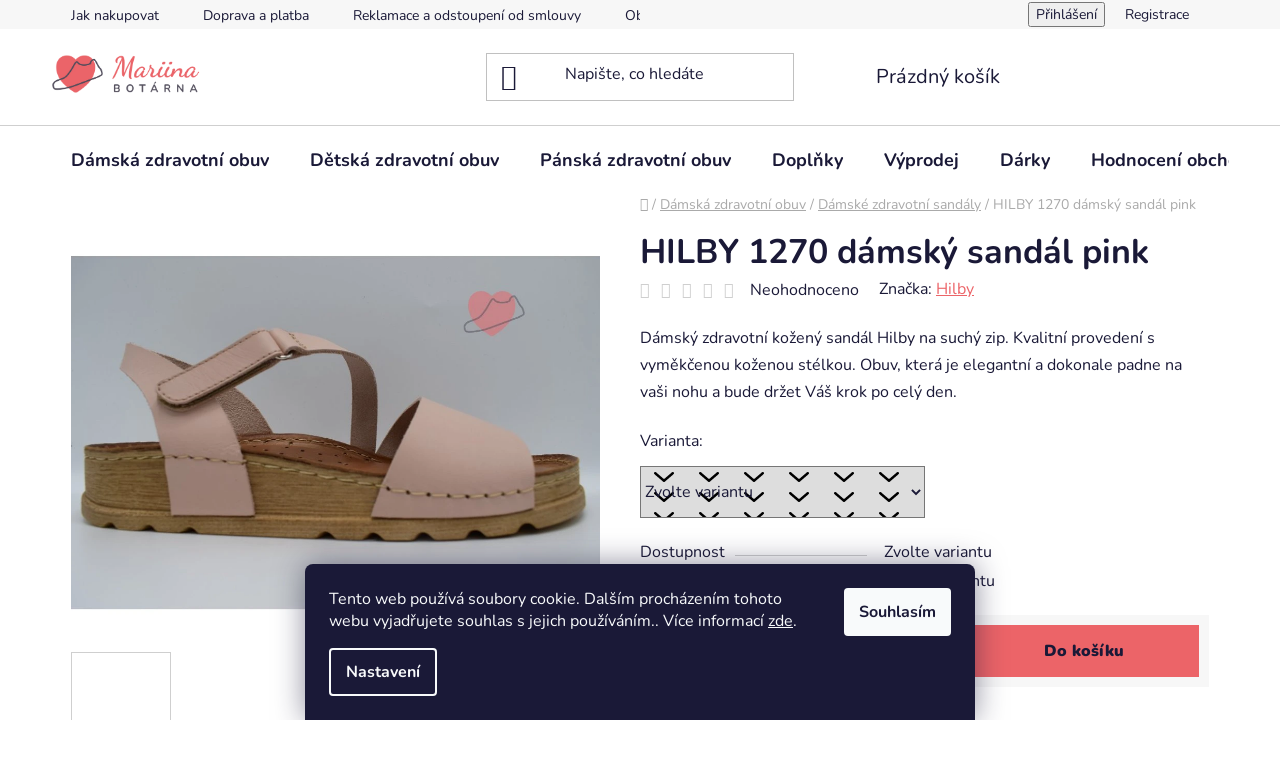

--- FILE ---
content_type: text/html; charset=utf-8
request_url: https://www.mariinabotarna.cz/damsky-sandal-hilby-1270-pink/
body_size: 32550
content:
<!doctype html><html lang="cs" dir="ltr" class="header-background-light external-fonts-loaded"><head><meta charset="utf-8" /><meta name="viewport" content="width=device-width,initial-scale=1" /><title>HILBY 1270 dámský sandál pink - Mariina botárna</title><link rel="preconnect" href="https://cdn.myshoptet.com" /><link rel="dns-prefetch" href="https://cdn.myshoptet.com" /><link rel="preload" href="https://cdn.myshoptet.com/prj/dist/master/cms/libs/jquery/jquery-1.11.3.min.js" as="script" /><link href="https://cdn.myshoptet.com/prj/dist/master/cms/templates/frontend_templates/shared/css/font-face/nunito.css" rel="stylesheet"><link href="https://cdn.myshoptet.com/prj/dist/master/shop/dist/font-shoptet-13.css.3c47e30adfa2e9e2683b.css" rel="stylesheet"><script>
dataLayer = [];
dataLayer.push({'shoptet' : {
    "pageId": 718,
    "pageType": "productDetail",
    "currency": "CZK",
    "currencyInfo": {
        "decimalSeparator": ",",
        "exchangeRate": 1,
        "priceDecimalPlaces": 2,
        "symbol": "K\u010d",
        "symbolLeft": 0,
        "thousandSeparator": " "
    },
    "language": "cs",
    "projectId": 429117,
    "product": {
        "id": 13407,
        "guid": "f799d746-ce42-11ed-bb8f-bc97e1a7448e",
        "hasVariants": true,
        "codes": [
            {
                "code": "13407\/36"
            },
            {
                "code": "13407\/37"
            },
            {
                "code": "13407\/38"
            },
            {
                "code": "13407\/39"
            },
            {
                "code": "13407\/40"
            },
            {
                "code": "13407\/41"
            }
        ],
        "name": "HILBY 1270 d\u00e1msk\u00fd sand\u00e1l pink",
        "appendix": "",
        "weight": 0,
        "manufacturer": "Hilby",
        "manufacturerGuid": "1EF5333E363C6EC2BBFFDA0BA3DED3EE",
        "currentCategory": "D\u00e1msk\u00e1 zdravotn\u00ed obuv | D\u00e1msk\u00e9 zdravotn\u00ed sand\u00e1ly",
        "currentCategoryGuid": "b0d08028-7a50-11eb-bbb3-b8ca3a6063f8",
        "defaultCategory": "D\u00e1msk\u00e1 zdravotn\u00ed obuv | D\u00e1msk\u00e9 zdravotn\u00ed sand\u00e1ly",
        "defaultCategoryGuid": "b0d08028-7a50-11eb-bbb3-b8ca3a6063f8",
        "currency": "CZK",
        "priceWithVat": 1760
    },
    "stocks": [
        {
            "id": "ext",
            "title": "Sklad",
            "isDeliveryPoint": 0,
            "visibleOnEshop": 1
        }
    ],
    "cartInfo": {
        "id": null,
        "freeShipping": false,
        "freeShippingFrom": 2500,
        "leftToFreeGift": {
            "formattedPrice": "0 K\u010d",
            "priceLeft": 0
        },
        "freeGift": false,
        "leftToFreeShipping": {
            "priceLeft": 2500,
            "dependOnRegion": 0,
            "formattedPrice": "2 500 K\u010d"
        },
        "discountCoupon": [],
        "getNoBillingShippingPrice": {
            "withoutVat": 0,
            "vat": 0,
            "withVat": 0
        },
        "cartItems": [],
        "taxMode": "ORDINARY"
    },
    "cart": [],
    "customer": {
        "priceRatio": 1,
        "priceListId": 1,
        "groupId": null,
        "registered": false,
        "mainAccount": false
    }
}});
dataLayer.push({'cookie_consent' : {
    "marketing": "denied",
    "analytics": "denied"
}});
document.addEventListener('DOMContentLoaded', function() {
    shoptet.consent.onAccept(function(agreements) {
        if (agreements.length == 0) {
            return;
        }
        dataLayer.push({
            'cookie_consent' : {
                'marketing' : (agreements.includes(shoptet.config.cookiesConsentOptPersonalisation)
                    ? 'granted' : 'denied'),
                'analytics': (agreements.includes(shoptet.config.cookiesConsentOptAnalytics)
                    ? 'granted' : 'denied')
            },
            'event': 'cookie_consent'
        });
    });
});
</script>
<meta property="og:type" content="website"><meta property="og:site_name" content="mariinabotarna.cz"><meta property="og:url" content="https://www.mariinabotarna.cz/damsky-sandal-hilby-1270-pink/"><meta property="og:title" content="HILBY 1270 dámský sandál pink - Mariina botárna"><meta name="author" content="Mariina botárna"><meta name="web_author" content="Shoptet.cz"><meta name="dcterms.rightsHolder" content="www.mariinabotarna.cz"><meta name="robots" content="index,follow"><meta property="og:image" content="https://cdn.myshoptet.com/usr/www.mariinabotarna.cz/user/shop/big/13407-1_hilby-1270-damsky-sandal-pink.jpg?67444683"><meta property="og:description" content="HILBY 1270 dámský sandál pink. Dámský zdravotní kožený sandál Hilby na suchý zip. Kvalitní provedení s vyměkčenou koženou stélkou. Obuv, která je elegantní a dokonale padne na vaši nohu a bude držet Váš krok po celý den."><meta name="description" content="HILBY 1270 dámský sandál pink. Dámský zdravotní kožený sandál Hilby na suchý zip. Kvalitní provedení s vyměkčenou koženou stélkou. Obuv, která je elegantní a dokonale padne na vaši nohu a bude držet Váš krok po celý den."><meta name="google-site-verification" content="558118295"><meta property="product:price:amount" content="1760"><meta property="product:price:currency" content="CZK"><style>:root {--color-primary: #EC6468;--color-primary-h: 358;--color-primary-s: 78%;--color-primary-l: 66%;--color-primary-hover: #EC6468;--color-primary-hover-h: 358;--color-primary-hover-s: 78%;--color-primary-hover-l: 66%;--color-secondary: #EC6468;--color-secondary-h: 358;--color-secondary-s: 78%;--color-secondary-l: 66%;--color-secondary-hover: #EC6468;--color-secondary-hover-h: 358;--color-secondary-hover-s: 78%;--color-secondary-hover-l: 66%;--color-tertiary: #000000;--color-tertiary-h: 0;--color-tertiary-s: 0%;--color-tertiary-l: 0%;--color-tertiary-hover: #EC6468;--color-tertiary-hover-h: 358;--color-tertiary-hover-s: 78%;--color-tertiary-hover-l: 66%;--color-header-background: #ffffff;--template-font: "Nunito";--template-headings-font: "Nunito";--header-background-url: url("[data-uri]");--cookies-notice-background: #1A1937;--cookies-notice-color: #F8FAFB;--cookies-notice-button-hover: #f5f5f5;--cookies-notice-link-hover: #27263f;--templates-update-management-preview-mode-content: "Náhled aktualizací šablony je aktivní pro váš prohlížeč."}</style>
    
    <link href="https://cdn.myshoptet.com/prj/dist/master/shop/dist/main-13.less.fdb02770e668ba5a70b5.css" rel="stylesheet" />
            <link href="https://cdn.myshoptet.com/prj/dist/master/shop/dist/mobile-header-v1-13.less.629f2f48911e67d0188c.css" rel="stylesheet" />
    
    <script>var shoptet = shoptet || {};</script>
    <script src="https://cdn.myshoptet.com/prj/dist/master/shop/dist/main-3g-header.js.05f199e7fd2450312de2.js"></script>
<!-- User include --><!-- api 1875(1440) html code header -->

<script type="text/javascript">
var _IMT = _IMT || [];
const _imShoptetSettings = [{
    language: "cs",
    apiKey: "18d01e724355441eb1a93a71fba73519",
    currencyCode: "CZK"
}];
(function() {
    var date = new Date();
    var pref = date.getFullYear()+'-'+date.getMonth()+'-'+date.getDate();
    var p = document.createElement('script'); p.type = 'text/javascript'; p.async = true;
        p.src = 'https://static.imservice99.eu/shoptet.im.min.js?'+pref;
        var s = document.getElementsByTagName('script')[0]; s.parentNode.insertBefore(p, s);
})();
</script>
    
<!-- api 473(125) html code header -->

                <style>
                    #order-billing-methods .radio-wrapper[data-guid="84d28a19-9b1e-11ed-90ab-b8ca3a6a5ac4"]:not(.cggooglepay), #order-billing-methods .radio-wrapper[data-guid="9f9e956c-88f1-11eb-bbb3-b8ca3a6063f8"]:not(.cgapplepay) {
                        display: none;
                    }
                </style>
                <script type="text/javascript">
                    document.addEventListener('DOMContentLoaded', function() {
                        if (getShoptetDataLayer('pageType') === 'billingAndShipping') {
                            
                try {
                    if (window.ApplePaySession && window.ApplePaySession.canMakePayments()) {
                        document.querySelector('#order-billing-methods .radio-wrapper[data-guid="9f9e956c-88f1-11eb-bbb3-b8ca3a6063f8"]').classList.add('cgapplepay');
                    }
                } catch (err) {} 
            
                            
                const cgBaseCardPaymentMethod = {
                        type: 'CARD',
                        parameters: {
                            allowedAuthMethods: ["PAN_ONLY", "CRYPTOGRAM_3DS"],
                            allowedCardNetworks: [/*"AMEX", "DISCOVER", "INTERAC", "JCB",*/ "MASTERCARD", "VISA"]
                        }
                };
                
                function cgLoadScript(src, callback)
                {
                    var s,
                        r,
                        t;
                    r = false;
                    s = document.createElement('script');
                    s.type = 'text/javascript';
                    s.src = src;
                    s.onload = s.onreadystatechange = function() {
                        if ( !r && (!this.readyState || this.readyState == 'complete') )
                        {
                            r = true;
                            callback();
                        }
                    };
                    t = document.getElementsByTagName('script')[0];
                    t.parentNode.insertBefore(s, t);
                } 
                
                function cgGetGoogleIsReadyToPayRequest() {
                    return Object.assign(
                        {},
                        {
                            apiVersion: 2,
                            apiVersionMinor: 0
                        },
                        {
                            allowedPaymentMethods: [cgBaseCardPaymentMethod]
                        }
                    );
                }

                function onCgGooglePayLoaded() {
                    let paymentsClient = new google.payments.api.PaymentsClient({environment: 'PRODUCTION'});
                    paymentsClient.isReadyToPay(cgGetGoogleIsReadyToPayRequest()).then(function(response) {
                        if (response.result) {
                            document.querySelector('#order-billing-methods .radio-wrapper[data-guid="84d28a19-9b1e-11ed-90ab-b8ca3a6a5ac4"]').classList.add('cggooglepay');	 	 	 	 	 
                        }
                    })
                    .catch(function(err) {});
                }
                
                cgLoadScript('https://pay.google.com/gp/p/js/pay.js', onCgGooglePayLoaded);
            
                        }
                    });
                </script> 
                
<!-- project html code header -->
<!-- Favicony a metadata -->
<link rel="apple-touch-icon" sizes="180x180" href="/apple-touch-icon.png">
<link rel="icon" type="image/png" sizes="32x32" href="/favicon-32x32.png">
<link rel="icon" type="image/png" sizes="16x16" href="/favicon-16x16.png">
<link rel="manifest" href="/site.webmanifest">
<link rel="mask-icon" href="/safari-pinned-tab.svg" color="#5bbad5">
<meta name="msapplication-TileColor" content="#da532c">
<meta name="theme-color" content="#ffffff">

<!-- Strukturovaná data -->
<script type="application/ld+json">
{
  "@context": "https://schema.org",
  "@type": "Organization",
  "name": "Mariina botárna",
  "url": "https://www.mariinabotarna.cz/",
  "aggregateRating": {
    "@type": "AggregateRating",
    "ratingValue": "4.9",
    "bestRating": "5",
    "ratingCount": "152"
  }
}
</script>

<!-- Vlastní styly -->
<style>
  /* Zvýšení mezery nad sekcí Konkurenční výhody */
  .benefitBanner.position--benefitHomepage {
    margin-top: 60px !important;
    padding-top: 30px !important;
  }

  /* Barvy textu a odkazů v sekci výhod */
  .benefitBanner,
  .benefitBanner * {
    color: #000000 !important;
  }

  .benefitBanner a {
    color: #000000 !important;
    text-decoration: none !important;
    transition: color 0.3s ease !important;
  }

  .benefitBanner a:hover {
    color: #ff5757 !important;
    font-weight: 600 !important;
  }

  /* Patička – desktop */
  footer .container {
    max-width: 100% !important;
    padding: 0 30px !important;
  }

  .custom-footer {
    display: flex;
    flex-wrap: nowrap; /* důležité: zabrání zalomení */
    justify-content: space-between;
    box-sizing: border-box;
    gap: 15px;
  }

  .custom-footer > div {
    flex: 0 1 18%;
    min-width: 160px;
    text-align: left;
    box-sizing: border-box;
  }

  .custom-footer > div:first-child {
    flex: 0 1 28% !important;
    min-width: 200px !important;
  }

  /* Patička – mobil */
  @media (max-width: 768px) {
    .row.custom-footer {
      display: block;
      margin: 0;
      padding: 0 15px;
      text-align: center;
    }

    .row.custom-footer > div {
      width: 100% !important;
      max-width: 100% !important;
      box-sizing: border-box;
      text-align: center !important;
      margin: 0 auto;
    }

    .custom-footer__banner1101 {
      margin-top: -50px !important;
    }

    .custom-footer__banner8 {
      margin-top: -120px !important;
    }
  }

  /* Skrytí nápisu „Vytvořil Shoptet“ */
  footer .shoptet-powered {
    display: none !important;
  }
</style>

<!-- /User include --><link rel="canonical" href="https://www.mariinabotarna.cz/damsky-sandal-hilby-1270-pink/" />    <script>
        var _hwq = _hwq || [];
        _hwq.push(['setKey', '819AC08FF0822827FE5C9CB1C41DB578']);
        _hwq.push(['setTopPos', '200']);
        _hwq.push(['showWidget', '22']);
        (function() {
            var ho = document.createElement('script');
            ho.src = 'https://cz.im9.cz/direct/i/gjs.php?n=wdgt&sak=819AC08FF0822827FE5C9CB1C41DB578';
            var s = document.getElementsByTagName('script')[0]; s.parentNode.insertBefore(ho, s);
        })();
    </script>
    <!-- Global site tag (gtag.js) - Google Analytics -->
    <script async src="https://www.googletagmanager.com/gtag/js?id=G-P3S4535TBV"></script>
    <script>
        
        window.dataLayer = window.dataLayer || [];
        function gtag(){dataLayer.push(arguments);}
        

                    console.debug('default consent data');

            gtag('consent', 'default', {"ad_storage":"denied","analytics_storage":"denied","ad_user_data":"denied","ad_personalization":"denied","wait_for_update":500});
            dataLayer.push({
                'event': 'default_consent'
            });
        
        gtag('js', new Date());

                gtag('config', 'UA-197027022-1', { 'groups': "UA" });
        
                gtag('config', 'G-P3S4535TBV', {"groups":"GA4","send_page_view":false,"content_group":"productDetail","currency":"CZK","page_language":"cs"});
        
                gtag('config', 'AW-10975655388', {"allow_enhanced_conversions":true});
        
        
        
        
        
                    gtag('event', 'page_view', {"send_to":"GA4","page_language":"cs","content_group":"productDetail","currency":"CZK"});
        
                gtag('set', 'currency', 'CZK');

        gtag('event', 'view_item', {
            "send_to": "UA",
            "items": [
                {
                    "id": "13407\/36",
                    "name": "HILBY 1270 d\u00e1msk\u00fd sand\u00e1l pink",
                    "category": "D\u00e1msk\u00e1 zdravotn\u00ed obuv \/ D\u00e1msk\u00e9 zdravotn\u00ed sand\u00e1ly",
                                        "brand": "Hilby",
                                                            "variant": "Velikost: 36",
                                        "price": 1454.55
                }
            ]
        });
        
        
        
        
        
                    gtag('event', 'view_item', {"send_to":"GA4","page_language":"cs","content_group":"productDetail","value":1454.55,"currency":"CZK","items":[{"item_id":"13407\/36","item_name":"HILBY 1270 d\u00e1msk\u00fd sand\u00e1l pink","item_brand":"Hilby","item_category":"D\u00e1msk\u00e1 zdravotn\u00ed obuv","item_category2":"D\u00e1msk\u00e9 zdravotn\u00ed sand\u00e1ly","item_variant":"13407\/36~Velikost: 36","price":1454.55,"quantity":1,"index":0}]});
        
        
        
        
        
        
        
        document.addEventListener('DOMContentLoaded', function() {
            if (typeof shoptet.tracking !== 'undefined') {
                for (var id in shoptet.tracking.bannersList) {
                    gtag('event', 'view_promotion', {
                        "send_to": "UA",
                        "promotions": [
                            {
                                "id": shoptet.tracking.bannersList[id].id,
                                "name": shoptet.tracking.bannersList[id].name,
                                "position": shoptet.tracking.bannersList[id].position
                            }
                        ]
                    });
                }
            }

            shoptet.consent.onAccept(function(agreements) {
                if (agreements.length !== 0) {
                    console.debug('gtag consent accept');
                    var gtagConsentPayload =  {
                        'ad_storage': agreements.includes(shoptet.config.cookiesConsentOptPersonalisation)
                            ? 'granted' : 'denied',
                        'analytics_storage': agreements.includes(shoptet.config.cookiesConsentOptAnalytics)
                            ? 'granted' : 'denied',
                                                                                                'ad_user_data': agreements.includes(shoptet.config.cookiesConsentOptPersonalisation)
                            ? 'granted' : 'denied',
                        'ad_personalization': agreements.includes(shoptet.config.cookiesConsentOptPersonalisation)
                            ? 'granted' : 'denied',
                        };
                    console.debug('update consent data', gtagConsentPayload);
                    gtag('consent', 'update', gtagConsentPayload);
                    dataLayer.push(
                        { 'event': 'update_consent' }
                    );
                }
            });
        });
    </script>
<script>
    (function(t, r, a, c, k, i, n, g) { t['ROIDataObject'] = k;
    t[k]=t[k]||function(){ (t[k].q=t[k].q||[]).push(arguments) },t[k].c=i;n=r.createElement(a),
    g=r.getElementsByTagName(a)[0];n.async=1;n.src=c;g.parentNode.insertBefore(n,g)
    })(window, document, 'script', '//www.heureka.cz/ocm/sdk.js?source=shoptet&version=2&page=product_detail', 'heureka', 'cz');

    heureka('set_user_consent', 0);
</script>
</head><body class="desktop id-718 in-zdravotni-sandaly template-13 type-product type-detail one-column-body columns-4 smart-labels-active ums_forms_redesign--off ums_a11y_category_page--on ums_discussion_rating_forms--off ums_flags_display_unification--on ums_a11y_login--on mobile-header-version-1"><noscript>
    <style>
        #header {
            padding-top: 0;
            position: relative !important;
            top: 0;
        }
        .header-navigation {
            position: relative !important;
        }
        .overall-wrapper {
            margin: 0 !important;
        }
        body:not(.ready) {
            visibility: visible !important;
        }
    </style>
    <div class="no-javascript">
        <div class="no-javascript__title">Musíte změnit nastavení vašeho prohlížeče</div>
        <div class="no-javascript__text">Podívejte se na: <a href="https://www.google.com/support/bin/answer.py?answer=23852">Jak povolit JavaScript ve vašem prohlížeči</a>.</div>
        <div class="no-javascript__text">Pokud používáte software na blokování reklam, může být nutné povolit JavaScript z této stránky.</div>
        <div class="no-javascript__text">Děkujeme.</div>
    </div>
</noscript>

        <div id="fb-root"></div>
        <script>
            window.fbAsyncInit = function() {
                FB.init({
                    autoLogAppEvents : true,
                    xfbml            : true,
                    version          : 'v24.0'
                });
            };
        </script>
        <script async defer crossorigin="anonymous" src="https://connect.facebook.net/cs_CZ/sdk.js#xfbml=1&version=v24.0"></script>    <div class="siteCookies siteCookies--bottom siteCookies--dark js-siteCookies" role="dialog" data-testid="cookiesPopup" data-nosnippet>
        <div class="siteCookies__form">
            <div class="siteCookies__content">
                <div class="siteCookies__text">
                    Tento web používá soubory cookie. Dalším procházením tohoto webu vyjadřujete souhlas s jejich používáním.. Více informací <a href="http://www.mariinabotarna.cz/podminky-ochrany-osobnich-udaju/" target="\">zde</a>.
                </div>
                <p class="siteCookies__links">
                    <button class="siteCookies__link js-cookies-settings" aria-label="Nastavení cookies" data-testid="cookiesSettings">Nastavení</button>
                </p>
            </div>
            <div class="siteCookies__buttonWrap">
                                <button class="siteCookies__button js-cookiesConsentSubmit" value="all" aria-label="Přijmout cookies" data-testid="buttonCookiesAccept">Souhlasím</button>
            </div>
        </div>
        <script>
            document.addEventListener("DOMContentLoaded", () => {
                const siteCookies = document.querySelector('.js-siteCookies');
                document.addEventListener("scroll", shoptet.common.throttle(() => {
                    const st = document.documentElement.scrollTop;
                    if (st > 1) {
                        siteCookies.classList.add('siteCookies--scrolled');
                    } else {
                        siteCookies.classList.remove('siteCookies--scrolled');
                    }
                }, 100));
            });
        </script>
    </div>
<a href="#content" class="skip-link sr-only">Přejít na obsah</a><div class="overall-wrapper"><div class="user-action"><div class="container">
    <div class="user-action-in">
                    <div id="login" class="user-action-login popup-widget login-widget" role="dialog" aria-labelledby="loginHeading">
        <div class="popup-widget-inner">
                            <h2 id="loginHeading">Přihlášení k vašemu účtu</h2><div id="customerLogin"><form action="/action/Customer/Login/" method="post" id="formLoginIncluded" class="csrf-enabled formLogin" data-testid="formLogin"><input type="hidden" name="referer" value="" /><div class="form-group"><div class="input-wrapper email js-validated-element-wrapper no-label"><input type="email" name="email" class="form-control" autofocus placeholder="E-mailová adresa (např. jan@novak.cz)" data-testid="inputEmail" autocomplete="email" required /></div></div><div class="form-group"><div class="input-wrapper password js-validated-element-wrapper no-label"><input type="password" name="password" class="form-control" placeholder="Heslo" data-testid="inputPassword" autocomplete="current-password" required /><span class="no-display">Nemůžete vyplnit toto pole</span><input type="text" name="surname" value="" class="no-display" /></div></div><div class="form-group"><div class="login-wrapper"><button type="submit" class="btn btn-secondary btn-text btn-login" data-testid="buttonSubmit">Přihlásit se</button><div class="password-helper"><a href="/registrace/" data-testid="signup" rel="nofollow">Nová registrace</a><a href="/klient/zapomenute-heslo/" rel="nofollow">Zapomenuté heslo</a></div></div></div><div class="social-login-buttons"><div class="social-login-buttons-divider"><span>nebo</span></div><div class="form-group"><a href="/action/Social/login/?provider=Facebook" class="login-btn facebook" rel="nofollow"><span class="login-facebook-icon"></span><strong>Přihlásit se přes Facebook</strong></a></div><div class="form-group"><a href="/action/Social/login/?provider=Google" class="login-btn google" rel="nofollow"><span class="login-google-icon"></span><strong>Přihlásit se přes Google</strong></a></div><div class="form-group"><a href="/action/Social/login/?provider=Seznam" class="login-btn seznam" rel="nofollow"><span class="login-seznam-icon"></span><strong>Přihlásit se přes Seznam</strong></a></div></div></form>
</div>                    </div>
    </div>

                <div id="cart-widget" class="user-action-cart popup-widget cart-widget loader-wrapper" data-testid="popupCartWidget" role="dialog" aria-hidden="true">
            <div class="popup-widget-inner cart-widget-inner place-cart-here">
                <div class="loader-overlay">
                    <div class="loader"></div>
                </div>
            </div>
        </div>
    </div>
</div>
</div><div class="top-navigation-bar" data-testid="topNavigationBar">

    <div class="container">

                            <div class="top-navigation-menu">
                <ul class="top-navigation-bar-menu">
                                            <li class="top-navigation-menu-item-27">
                            <a href="/jak-nakupovat/" title="Jak nakupovat" target="blank">Jak nakupovat</a>
                        </li>
                                            <li class="top-navigation-menu-item-885">
                            <a href="/doprava-a-platba/" title="Doprava a platba" target="blank">Doprava a platba</a>
                        </li>
                                            <li class="top-navigation-menu-item-888">
                            <a href="/reklamace-a-odstoupeni-od-smlouvy/" title="Reklamace a odstoupení od smlouvy" target="blank">Reklamace a odstoupení od smlouvy</a>
                        </li>
                                            <li class="top-navigation-menu-item-39">
                            <a href="/obchodni-podminky/" title="Obchodní podmínky" target="blank">Obchodní podmínky</a>
                        </li>
                                            <li class="top-navigation-menu-item-691">
                            <a href="/podminky-ochrany-osobnich-udaju/" title="Podmínky ochrany osobních údajů " target="blank">Ochrana osobních údajů</a>
                        </li>
                                    </ul>
                <div class="top-navigation-menu-trigger">Více</div>
                <ul class="top-navigation-bar-menu-helper"></ul>
            </div>
        
        <div class="top-navigation-tools">
                        <button class="top-nav-button top-nav-button-login toggle-window" type="button" data-target="login" aria-haspopup="dialog" aria-controls="login" aria-expanded="false" data-testid="signin"><span>Přihlášení</span></button>
    <a href="/registrace/" class="top-nav-button top-nav-button-register" data-testid="headerSignup">Registrace</a>
        </div>

    </div>

</div>
<header id="header">
        <div class="header-top">
            <div class="container navigation-wrapper header-top-wrapper">
                <div class="site-name"><a href="/" data-testid="linkWebsiteLogo"><img src="https://cdn.myshoptet.com/usr/www.mariinabotarna.cz/user/logos/mariina_bot__rna_barevn___900px.png" alt="Mariina botárna" fetchpriority="low" /></a></div>                <div class="search" itemscope itemtype="https://schema.org/WebSite">
                    <meta itemprop="headline" content="Dámské zdravotní sandály"/><meta itemprop="url" content="https://www.mariinabotarna.cz"/><meta itemprop="text" content="HILBY 1270 dámský sandál pink. Dámský zdravotní kožený sandál Hilby na suchý zip. Kvalitní provedení s vyměkčenou koženou stélkou. Obuv, která je elegantní a dokonale padne na vaši nohu a bude držet Váš krok po celý den."/>                    <form action="/action/ProductSearch/prepareString/" method="post"
    id="formSearchForm" class="search-form compact-form js-search-main"
    itemprop="potentialAction" itemscope itemtype="https://schema.org/SearchAction" data-testid="searchForm">
    <fieldset>
        <meta itemprop="target"
            content="https://www.mariinabotarna.cz/vyhledavani/?string={string}"/>
        <input type="hidden" name="language" value="cs"/>
        
            
    <span class="search-input-icon" aria-hidden="true"></span>

<input
    type="search"
    name="string"
        class="query-input form-control search-input js-search-input"
    placeholder="Napište, co hledáte"
    autocomplete="off"
    required
    itemprop="query-input"
    aria-label="Vyhledávání"
    data-testid="searchInput"
>
            <button type="submit" class="btn btn-default search-button" data-testid="searchBtn">Hledat</button>
        
    </fieldset>
</form>
                </div>
                <div class="navigation-buttons">
                    <a href="#" class="toggle-window" data-target="search" data-testid="linkSearchIcon"><span class="sr-only">Hledat</span></a>
                        
    <a href="/kosik/" class="btn btn-icon toggle-window cart-count" data-target="cart" data-hover="true" data-redirect="true" data-testid="headerCart" rel="nofollow" aria-haspopup="dialog" aria-expanded="false" aria-controls="cart-widget">
        
                <span class="sr-only">Nákupní košík</span>
        
            <span class="cart-price visible-lg-inline-block" data-testid="headerCartPrice">
                                    Prázdný košík                            </span>
        
    
            </a>
                    <a href="#" class="toggle-window" data-target="navigation" data-testid="hamburgerMenu"></a>
                </div>
            </div>
        </div>
        <div class="header-bottom">
            <div class="container navigation-wrapper header-bottom-wrapper js-navigation-container">
                <nav id="navigation" aria-label="Hlavní menu" data-collapsible="true"><div class="navigation-in menu"><ul class="menu-level-1" role="menubar" data-testid="headerMenuItems"><li class="menu-item-673 ext" role="none"><a href="/damska-zdravotni-obuv/" data-testid="headerMenuItem" role="menuitem" aria-haspopup="true" aria-expanded="false"><b>Dámská zdravotní obuv</b><span class="submenu-arrow"></span></a><ul class="menu-level-2" aria-label="Dámská zdravotní obuv" tabindex="-1" role="menu"><li class="menu-item-715 has-third-level" role="none"><a href="/zdravotni-polobotky/" class="menu-image" data-testid="headerMenuItem" tabindex="-1" aria-hidden="true"><img src="data:image/svg+xml,%3Csvg%20width%3D%22140%22%20height%3D%22100%22%20xmlns%3D%22http%3A%2F%2Fwww.w3.org%2F2000%2Fsvg%22%3E%3C%2Fsvg%3E" alt="" aria-hidden="true" width="140" height="100"  data-src="https://cdn.myshoptet.com/usr/www.mariinabotarna.cz/user/categories/thumb/d__msk___zdravotn___polobotky.png" fetchpriority="low" /></a><div><a href="/zdravotni-polobotky/" data-testid="headerMenuItem" role="menuitem"><span>Dámské zdravotní polobotky</span></a>
                                                    <ul class="menu-level-3" role="menu">
                                                                    <li class="menu-item-814" role="none">
                                        <a href="/nazouvaci/" data-testid="headerMenuItem" role="menuitem">
                                            Nazouvací</a>,                                    </li>
                                                                    <li class="menu-item-817" role="none">
                                        <a href="/na-zavazovani/" data-testid="headerMenuItem" role="menuitem">
                                            Na zavazování</a>,                                    </li>
                                                                    <li class="menu-item-820" role="none">
                                        <a href="/na-zip/" data-testid="headerMenuItem" role="menuitem">
                                            Na zip</a>                                    </li>
                                                            </ul>
                        </div></li><li class="menu-item-718 active" role="none"><a href="/zdravotni-sandaly/" class="menu-image" data-testid="headerMenuItem" tabindex="-1" aria-hidden="true"><img src="data:image/svg+xml,%3Csvg%20width%3D%22140%22%20height%3D%22100%22%20xmlns%3D%22http%3A%2F%2Fwww.w3.org%2F2000%2Fsvg%22%3E%3C%2Fsvg%3E" alt="" aria-hidden="true" width="140" height="100"  data-src="https://cdn.myshoptet.com/usr/www.mariinabotarna.cz/user/categories/thumb/d__mnsk___zdravotn___sand__ly.png" fetchpriority="low" /></a><div><a href="/zdravotni-sandaly/" data-testid="headerMenuItem" role="menuitem"><span>Dámské zdravotní sandály</span></a>
                        </div></li><li class="menu-item-721" role="none"><a href="/zdravotni-kozacky/" class="menu-image" data-testid="headerMenuItem" tabindex="-1" aria-hidden="true"><img src="data:image/svg+xml,%3Csvg%20width%3D%22140%22%20height%3D%22100%22%20xmlns%3D%22http%3A%2F%2Fwww.w3.org%2F2000%2Fsvg%22%3E%3C%2Fsvg%3E" alt="" aria-hidden="true" width="140" height="100"  data-src="https://cdn.myshoptet.com/usr/www.mariinabotarna.cz/user/categories/thumb/d__msk___zdravotn___koza__ky-1.png" fetchpriority="low" /></a><div><a href="/zdravotni-kozacky/" data-testid="headerMenuItem" role="menuitem"><span>Dámské zdravotní kozačky</span></a>
                        </div></li><li class="menu-item-724" role="none"><a href="/zdravotni-lodicky/" class="menu-image" data-testid="headerMenuItem" tabindex="-1" aria-hidden="true"><img src="data:image/svg+xml,%3Csvg%20width%3D%22140%22%20height%3D%22100%22%20xmlns%3D%22http%3A%2F%2Fwww.w3.org%2F2000%2Fsvg%22%3E%3C%2Fsvg%3E" alt="" aria-hidden="true" width="140" height="100"  data-src="https://cdn.myshoptet.com/usr/www.mariinabotarna.cz/user/categories/thumb/d__msk___zdravotn___lodi__ky-1.png" fetchpriority="low" /></a><div><a href="/zdravotni-lodicky/" data-testid="headerMenuItem" role="menuitem"><span>Dámské zdravotní lodičky</span></a>
                        </div></li><li class="menu-item-727 has-third-level" role="none"><a href="/zdravotni-kotnikova-obuv/" class="menu-image" data-testid="headerMenuItem" tabindex="-1" aria-hidden="true"><img src="data:image/svg+xml,%3Csvg%20width%3D%22140%22%20height%3D%22100%22%20xmlns%3D%22http%3A%2F%2Fwww.w3.org%2F2000%2Fsvg%22%3E%3C%2Fsvg%3E" alt="" aria-hidden="true" width="140" height="100"  data-src="https://cdn.myshoptet.com/usr/www.mariinabotarna.cz/user/categories/thumb/d__msk___zdravotn___kotn__kov___obuv-1.png" fetchpriority="low" /></a><div><a href="/zdravotni-kotnikova-obuv/" data-testid="headerMenuItem" role="menuitem"><span>Dámská zdravotní kotníková obuv</span></a>
                                                    <ul class="menu-level-3" role="menu">
                                                                    <li class="menu-item-856" role="none">
                                        <a href="/nazouvaci-3/" data-testid="headerMenuItem" role="menuitem">
                                            Nazouvací</a>,                                    </li>
                                                                    <li class="menu-item-859" role="none">
                                        <a href="/na-zip-4/" data-testid="headerMenuItem" role="menuitem">
                                            Na zip</a>,                                    </li>
                                                                    <li class="menu-item-862" role="none">
                                        <a href="/na-zavazovani-4/" data-testid="headerMenuItem" role="menuitem">
                                            Na zavazování</a>                                    </li>
                                                            </ul>
                        </div></li><li class="menu-item-730" role="none"><a href="/zdravotni-baleriny/" class="menu-image" data-testid="headerMenuItem" tabindex="-1" aria-hidden="true"><img src="data:image/svg+xml,%3Csvg%20width%3D%22140%22%20height%3D%22100%22%20xmlns%3D%22http%3A%2F%2Fwww.w3.org%2F2000%2Fsvg%22%3E%3C%2Fsvg%3E" alt="" aria-hidden="true" width="140" height="100"  data-src="https://cdn.myshoptet.com/usr/www.mariinabotarna.cz/user/categories/thumb/d__msk___zdravotn___baler__ny-1.png" fetchpriority="low" /></a><div><a href="/zdravotni-baleriny/" data-testid="headerMenuItem" role="menuitem"><span>Dámské zdravotní baleríny</span></a>
                        </div></li><li class="menu-item-733 has-third-level" role="none"><a href="/zdravotni-pantofle/" class="menu-image" data-testid="headerMenuItem" tabindex="-1" aria-hidden="true"><img src="data:image/svg+xml,%3Csvg%20width%3D%22140%22%20height%3D%22100%22%20xmlns%3D%22http%3A%2F%2Fwww.w3.org%2F2000%2Fsvg%22%3E%3C%2Fsvg%3E" alt="" aria-hidden="true" width="140" height="100"  data-src="https://cdn.myshoptet.com/usr/www.mariinabotarna.cz/user/categories/thumb/d__msk___zdravotn___pantofle_a_nazouv__ky-1.png" fetchpriority="low" /></a><div><a href="/zdravotni-pantofle/" data-testid="headerMenuItem" role="menuitem"><span>Dámské zdravotní pantofle a nazouváky</span></a>
                                                    <ul class="menu-level-3" role="menu">
                                                                    <li class="menu-item-808" role="none">
                                        <a href="/zdravotni-paskove-pantofle/" data-testid="headerMenuItem" role="menuitem">
                                            Dámské zdravotní páskové pantofle</a>,                                    </li>
                                                                    <li class="menu-item-811" role="none">
                                        <a href="/zdravotni-zabky/" data-testid="headerMenuItem" role="menuitem">
                                            Dámské zdravotní žabky</a>,                                    </li>
                                                                    <li class="menu-item-838" role="none">
                                        <a href="/zdravotni-pantofle-s-plnou-spickou/" data-testid="headerMenuItem" role="menuitem">
                                            Dámské ortopedické nazouváky</a>                                    </li>
                                                            </ul>
                        </div></li><li class="menu-item-844" role="none"><a href="/zdravotni-mokasiny/" class="menu-image" data-testid="headerMenuItem" tabindex="-1" aria-hidden="true"><img src="data:image/svg+xml,%3Csvg%20width%3D%22140%22%20height%3D%22100%22%20xmlns%3D%22http%3A%2F%2Fwww.w3.org%2F2000%2Fsvg%22%3E%3C%2Fsvg%3E" alt="" aria-hidden="true" width="140" height="100"  data-src="https://cdn.myshoptet.com/usr/www.mariinabotarna.cz/user/categories/thumb/0366f5e3-195c-4f8c-bd5b-a2359e263e01.png" fetchpriority="low" /></a><div><a href="/zdravotni-mokasiny/" data-testid="headerMenuItem" role="menuitem"><span>Dámské zdravotní mokasíny</span></a>
                        </div></li><li class="menu-item-873 has-third-level" role="none"><a href="/zdravotni-zimni-obuv/" class="menu-image" data-testid="headerMenuItem" tabindex="-1" aria-hidden="true"><img src="data:image/svg+xml,%3Csvg%20width%3D%22140%22%20height%3D%22100%22%20xmlns%3D%22http%3A%2F%2Fwww.w3.org%2F2000%2Fsvg%22%3E%3C%2Fsvg%3E" alt="" aria-hidden="true" width="140" height="100"  data-src="https://cdn.myshoptet.com/usr/www.mariinabotarna.cz/user/categories/thumb/d__msk___zdravotn___zimn___boty.png" fetchpriority="low" /></a><div><a href="/zdravotni-zimni-obuv/" data-testid="headerMenuItem" role="menuitem"><span>Dámská zdravotní zimní obuv</span></a>
                                                    <ul class="menu-level-3" role="menu">
                                                                    <li class="menu-item-876" role="none">
                                        <a href="/na-zavazovani-6/" data-testid="headerMenuItem" role="menuitem">
                                            Na zavazování</a>,                                    </li>
                                                                    <li class="menu-item-879" role="none">
                                        <a href="/na-zip-6/" data-testid="headerMenuItem" role="menuitem">
                                            Na zip</a>                                    </li>
                                                            </ul>
                        </div></li><li class="menu-item-897" role="none"><a href="/zdravotni-domaci-obuv/" class="menu-image" data-testid="headerMenuItem" tabindex="-1" aria-hidden="true"><img src="data:image/svg+xml,%3Csvg%20width%3D%22140%22%20height%3D%22100%22%20xmlns%3D%22http%3A%2F%2Fwww.w3.org%2F2000%2Fsvg%22%3E%3C%2Fsvg%3E" alt="" aria-hidden="true" width="140" height="100"  data-src="https://cdn.myshoptet.com/usr/www.mariinabotarna.cz/user/categories/thumb/d__msk___zdravotn___dom__c___boty.png" fetchpriority="low" /></a><div><a href="/zdravotni-domaci-obuv/" data-testid="headerMenuItem" role="menuitem"><span>Dámská zdravotní domácí obuv</span></a>
                        </div></li><li class="menu-item-1057" role="none"><a href="/damske-zdravotni-tenisky/" class="menu-image" data-testid="headerMenuItem" tabindex="-1" aria-hidden="true"><img src="data:image/svg+xml,%3Csvg%20width%3D%22140%22%20height%3D%22100%22%20xmlns%3D%22http%3A%2F%2Fwww.w3.org%2F2000%2Fsvg%22%3E%3C%2Fsvg%3E" alt="" aria-hidden="true" width="140" height="100"  data-src="https://cdn.myshoptet.com/usr/www.mariinabotarna.cz/user/categories/thumb/d__msk___zdravotn___tenisky.png" fetchpriority="low" /></a><div><a href="/damske-zdravotni-tenisky/" data-testid="headerMenuItem" role="menuitem"><span>Dámské zdravotní tenisky</span></a>
                        </div></li><li class="menu-item-1060" role="none"><a href="/damska-zdravotni-sportovni-obuv/" class="menu-image" data-testid="headerMenuItem" tabindex="-1" aria-hidden="true"><img src="data:image/svg+xml,%3Csvg%20width%3D%22140%22%20height%3D%22100%22%20xmlns%3D%22http%3A%2F%2Fwww.w3.org%2F2000%2Fsvg%22%3E%3C%2Fsvg%3E" alt="" aria-hidden="true" width="140" height="100"  data-src="https://cdn.myshoptet.com/usr/www.mariinabotarna.cz/user/categories/thumb/d__msk___zdravotn___sportovn___obuv.png" fetchpriority="low" /></a><div><a href="/damska-zdravotni-sportovni-obuv/" data-testid="headerMenuItem" role="menuitem"><span>Dámská zdravotní sportovní obuv</span></a>
                        </div></li><li class="menu-item-1226" role="none"><a href="/barefoot-damska/" class="menu-image" data-testid="headerMenuItem" tabindex="-1" aria-hidden="true"><img src="data:image/svg+xml,%3Csvg%20width%3D%22140%22%20height%3D%22100%22%20xmlns%3D%22http%3A%2F%2Fwww.w3.org%2F2000%2Fsvg%22%3E%3C%2Fsvg%3E" alt="" aria-hidden="true" width="140" height="100"  data-src="https://cdn.myshoptet.com/usr/www.mariinabotarna.cz/user/categories/thumb/e932d503-d112-499a-ba8a-63d379713f35.png" fetchpriority="low" /></a><div><a href="/barefoot-damska/" data-testid="headerMenuItem" role="menuitem"><span>Barefoot dámská</span></a>
                        </div></li></ul></li>
<li class="menu-item-709 ext" role="none"><a href="/detska-zdravotni-obuv/" data-testid="headerMenuItem" role="menuitem" aria-haspopup="true" aria-expanded="false"><b>Dětská zdravotní obuv</b><span class="submenu-arrow"></span></a><ul class="menu-level-2" aria-label="Dětská zdravotní obuv" tabindex="-1" role="menu"><li class="menu-item-990 has-third-level" role="none"><a href="/divci-zdravotni-obuv/" class="menu-image" data-testid="headerMenuItem" tabindex="-1" aria-hidden="true"><img src="data:image/svg+xml,%3Csvg%20width%3D%22140%22%20height%3D%22100%22%20xmlns%3D%22http%3A%2F%2Fwww.w3.org%2F2000%2Fsvg%22%3E%3C%2Fsvg%3E" alt="" aria-hidden="true" width="140" height="100"  data-src="https://cdn.myshoptet.com/usr/www.mariinabotarna.cz/user/categories/thumb/7386_lugokoral21-26a27-32a33-38kopie.png" fetchpriority="low" /></a><div><a href="/divci-zdravotni-obuv/" data-testid="headerMenuItem" role="menuitem"><span>Dívčí zdravotní obuv</span></a>
                                                    <ul class="menu-level-3" role="menu">
                                                                    <li class="menu-item-996" role="none">
                                        <a href="/celorocni-divci-zdravotni-obuv/" data-testid="headerMenuItem" role="menuitem">
                                            Dívčí celoroční zdravotní obuv</a>,                                    </li>
                                                                    <li class="menu-item-748" role="none">
                                        <a href="/divci-zdravotni-kozacky/" data-testid="headerMenuItem" role="menuitem">
                                            Dívčí zdravotní kozačky</a>,                                    </li>
                                                                    <li class="menu-item-763" role="none">
                                        <a href="/divci-zdravotni-baleriny/" data-testid="headerMenuItem" role="menuitem">
                                            Dívčí zdravotní baleríny</a>,                                    </li>
                                                                    <li class="menu-item-745" role="none">
                                        <a href="/divci-zdravotni-backory/" data-testid="headerMenuItem" role="menuitem">
                                            Dívčí zdravotní přezůvky a bačkory</a>,                                    </li>
                                                                    <li class="menu-item-769" role="none">
                                        <a href="/divci-zdravotni-platenky/" data-testid="headerMenuItem" role="menuitem">
                                            Dívčí zdravotní plátěnky</a>,                                    </li>
                                                                    <li class="menu-item-766" role="none">
                                        <a href="/divci-zdravotni-holinky/" data-testid="headerMenuItem" role="menuitem">
                                            Dívčí zdravotní holínky</a>,                                    </li>
                                                                    <li class="menu-item-790" role="none">
                                        <a href="/divci-zdravotni-pantofle/" data-testid="headerMenuItem" role="menuitem">
                                            Dívčí zdravotní pantofle</a>,                                    </li>
                                                                    <li class="menu-item-742" role="none">
                                        <a href="/zimni-zdravotni-obuv-2/" data-testid="headerMenuItem" role="menuitem">
                                            Dívčí zdravotní zimní obuv</a>,                                    </li>
                                                                    <li class="menu-item-999" role="none">
                                        <a href="/divci-zdravotni-sandaly/" data-testid="headerMenuItem" role="menuitem">
                                            Dívčí zdravotní sandály</a>,                                    </li>
                                                                    <li class="menu-item-1038" role="none">
                                        <a href="/divci-barefoot/" data-testid="headerMenuItem" role="menuitem">
                                            Barefoot dívčí</a>                                    </li>
                                                            </ul>
                        </div></li><li class="menu-item-993 has-third-level" role="none"><a href="/chlapecka-zdravotni-obuv/" class="menu-image" data-testid="headerMenuItem" tabindex="-1" aria-hidden="true"><img src="data:image/svg+xml,%3Csvg%20width%3D%22140%22%20height%3D%22100%22%20xmlns%3D%22http%3A%2F%2Fwww.w3.org%2F2000%2Fsvg%22%3E%3C%2Fsvg%3E" alt="" aria-hidden="true" width="140" height="100"  data-src="https://cdn.myshoptet.com/usr/www.mariinabotarna.cz/user/categories/thumb/2037_lurchi-detska-botaska-cornelius-navy-33-44001-42.png" fetchpriority="low" /></a><div><a href="/chlapecka-zdravotni-obuv/" data-testid="headerMenuItem" role="menuitem"><span>Chlapecká zdravotní obuv</span></a>
                                                    <ul class="menu-level-3" role="menu">
                                                                    <li class="menu-item-736" role="none">
                                        <a href="/celorocni-zdravotni-chlapecka-obuv/" data-testid="headerMenuItem" role="menuitem">
                                            Chlapecká celoroční zdravotní obuv</a>,                                    </li>
                                                                    <li class="menu-item-1011" role="none">
                                        <a href="/chlapecke-zdravotni-backory/" data-testid="headerMenuItem" role="menuitem">
                                            Chlapecké zdravotní přezůvky a bačkory</a>,                                    </li>
                                                                    <li class="menu-item-1014" role="none">
                                        <a href="/chlapecke-zdravotni-platenky/" data-testid="headerMenuItem" role="menuitem">
                                            Chlapecké zdravotní plátěnky</a>,                                    </li>
                                                                    <li class="menu-item-1008" role="none">
                                        <a href="/chlapecke-zdravotni-holinky/" data-testid="headerMenuItem" role="menuitem">
                                            Chlapecké zdravotní holínky</a>,                                    </li>
                                                                    <li class="menu-item-739" role="none">
                                        <a href="/chlapecke-zdravotni-sandaly/" data-testid="headerMenuItem" role="menuitem">
                                            Chlapecké zdravotní sandály</a>,                                    </li>
                                                                    <li class="menu-item-1020" role="none">
                                        <a href="/chlapecke-zdravotni-pantofle/" data-testid="headerMenuItem" role="menuitem">
                                            Chlapecké zdravotní pantofle</a>,                                    </li>
                                                                    <li class="menu-item-1023" role="none">
                                        <a href="/zimni-zdravotni-obuv/" data-testid="headerMenuItem" role="menuitem">
                                            Chlapecká zdravotní zimní obuv</a>,                                    </li>
                                                                    <li class="menu-item-1041" role="none">
                                        <a href="/chlapecky-barefoot/" data-testid="headerMenuItem" role="menuitem">
                                            Barefoot chlapecký</a>                                    </li>
                                                            </ul>
                        </div></li><li class="menu-item-1069" role="none"><a href="/zdravotni-obuv-pro-prvni-krucky-3/" class="menu-image" data-testid="headerMenuItem" tabindex="-1" aria-hidden="true"><img src="data:image/svg+xml,%3Csvg%20width%3D%22140%22%20height%3D%22100%22%20xmlns%3D%22http%3A%2F%2Fwww.w3.org%2F2000%2Fsvg%22%3E%3C%2Fsvg%3E" alt="" aria-hidden="true" width="140" height="100"  data-src="https://cdn.myshoptet.com/usr/www.mariinabotarna.cz/user/categories/thumb/1938_t-014-aquatic-removebg-preview.png" fetchpriority="low" /></a><div><a href="/zdravotni-obuv-pro-prvni-krucky-3/" data-testid="headerMenuItem" role="menuitem"><span>Zdravotní obuv pro první krůčky</span></a>
                        </div></li></ul></li>
<li class="menu-item-712 ext" role="none"><a href="/panska-zdravotni-obuv/" data-testid="headerMenuItem" role="menuitem" aria-haspopup="true" aria-expanded="false"><b>Pánská zdravotní obuv</b><span class="submenu-arrow"></span></a><ul class="menu-level-2" aria-label="Pánská zdravotní obuv" tabindex="-1" role="menu"><li class="menu-item-751 has-third-level" role="none"><a href="/zdravotni-pantofle-2/" class="menu-image" data-testid="headerMenuItem" tabindex="-1" aria-hidden="true"><img src="data:image/svg+xml,%3Csvg%20width%3D%22140%22%20height%3D%22100%22%20xmlns%3D%22http%3A%2F%2Fwww.w3.org%2F2000%2Fsvg%22%3E%3C%2Fsvg%3E" alt="" aria-hidden="true" width="140" height="100"  data-src="https://cdn.myshoptet.com/usr/www.mariinabotarna.cz/user/categories/thumb/15793_179-bilbao-tm--hneda-syntetika-1.png" fetchpriority="low" /></a><div><a href="/zdravotni-pantofle-2/" data-testid="headerMenuItem" role="menuitem"><span>Pánské zdravotní pantofle</span></a>
                                                    <ul class="menu-level-3" role="menu">
                                                                    <li class="menu-item-847" role="none">
                                        <a href="/paskove-zdravotni-pantofle/" data-testid="headerMenuItem" role="menuitem">
                                            Pánské zdravotní páskové pantofle</a>,                                    </li>
                                                                    <li class="menu-item-850" role="none">
                                        <a href="/zdravotni-pantofle-s-plnou-spickou-2/" data-testid="headerMenuItem" role="menuitem">
                                            Pánské zdravotní ortopedické nazouváky</a>,                                    </li>
                                                                    <li class="menu-item-853" role="none">
                                        <a href="/zdravotni-zabky-2/" data-testid="headerMenuItem" role="menuitem">
                                            Pánské zdravotní žabky</a>                                    </li>
                                                            </ul>
                        </div></li><li class="menu-item-754" role="none"><a href="/kotnikova-zdravotni-obuv/" class="menu-image" data-testid="headerMenuItem" tabindex="-1" aria-hidden="true"><img src="data:image/svg+xml,%3Csvg%20width%3D%22140%22%20height%3D%22100%22%20xmlns%3D%22http%3A%2F%2Fwww.w3.org%2F2000%2Fsvg%22%3E%3C%2Fsvg%3E" alt="" aria-hidden="true" width="140" height="100"  data-src="https://cdn.myshoptet.com/usr/www.mariinabotarna.cz/user/categories/thumb/15021-1_peon-softshellova-outdoorova-obuv-dkp-1751-1-cerna.png" fetchpriority="low" /></a><div><a href="/kotnikova-zdravotni-obuv/" data-testid="headerMenuItem" role="menuitem"><span>Pánská zdravotní kotníková obuv</span></a>
                        </div></li><li class="menu-item-757" role="none"><a href="/zdravotni-sandaly-2/" class="menu-image" data-testid="headerMenuItem" tabindex="-1" aria-hidden="true"><img src="data:image/svg+xml,%3Csvg%20width%3D%22140%22%20height%3D%22100%22%20xmlns%3D%22http%3A%2F%2Fwww.w3.org%2F2000%2Fsvg%22%3E%3C%2Fsvg%3E" alt="" aria-hidden="true" width="140" height="100"  data-src="https://cdn.myshoptet.com/usr/www.mariinabotarna.cz/user/categories/thumb/16204_inblu-pansky-sandal-to000008-hneda.png" fetchpriority="low" /></a><div><a href="/zdravotni-sandaly-2/" data-testid="headerMenuItem" role="menuitem"><span>Pánské zdravotní sandály</span></a>
                        </div></li><li class="menu-item-760 has-third-level" role="none"><a href="/celorocni-zdravotni-obuv/" class="menu-image" data-testid="headerMenuItem" tabindex="-1" aria-hidden="true"><img src="data:image/svg+xml,%3Csvg%20width%3D%22140%22%20height%3D%22100%22%20xmlns%3D%22http%3A%2F%2Fwww.w3.org%2F2000%2Fsvg%22%3E%3C%2Fsvg%3E" alt="" aria-hidden="true" width="140" height="100"  data-src="https://cdn.myshoptet.com/usr/www.mariinabotarna.cz/user/categories/thumb/99aaf7fd-0033-4efe-b928-4f32298bfde1-1.png" fetchpriority="low" /></a><div><a href="/celorocni-zdravotni-obuv/" data-testid="headerMenuItem" role="menuitem"><span>Pánská zdravotní celoroční obuv</span></a>
                                                    <ul class="menu-level-3" role="menu">
                                                                    <li class="menu-item-829" role="none">
                                        <a href="/nazouvaci-2/" data-testid="headerMenuItem" role="menuitem">
                                            Nazouvací</a>,                                    </li>
                                                                    <li class="menu-item-832" role="none">
                                        <a href="/na-zavazovani-3/" data-testid="headerMenuItem" role="menuitem">
                                            Na zavazování</a>,                                    </li>
                                                                    <li class="menu-item-835" role="none">
                                        <a href="/na-zip-3/" data-testid="headerMenuItem" role="menuitem">
                                            Na zip</a>                                    </li>
                                                            </ul>
                        </div></li><li class="menu-item-894" role="none"><a href="/zimni-zdravotni-obuv-3/" class="menu-image" data-testid="headerMenuItem" tabindex="-1" aria-hidden="true"><img src="data:image/svg+xml,%3Csvg%20width%3D%22140%22%20height%3D%22100%22%20xmlns%3D%22http%3A%2F%2Fwww.w3.org%2F2000%2Fsvg%22%3E%3C%2Fsvg%3E" alt="" aria-hidden="true" width="140" height="100"  data-src="https://cdn.myshoptet.com/usr/www.mariinabotarna.cz/user/categories/thumb/11307_sante-panska-kotnikova-vychazkova-obuv-ic-254008-nero-1.png" fetchpriority="low" /></a><div><a href="/zimni-zdravotni-obuv-3/" data-testid="headerMenuItem" role="menuitem"><span>Pánská zdravotní zimní obuv</span></a>
                        </div></li><li class="menu-item-900" role="none"><a href="/domaci-zdravotni-obuv/" class="menu-image" data-testid="headerMenuItem" tabindex="-1" aria-hidden="true"><img src="data:image/svg+xml,%3Csvg%20width%3D%22140%22%20height%3D%22100%22%20xmlns%3D%22http%3A%2F%2Fwww.w3.org%2F2000%2Fsvg%22%3E%3C%2Fsvg%3E" alt="" aria-hidden="true" width="140" height="100"  data-src="https://cdn.myshoptet.com/usr/www.mariinabotarna.cz/user/categories/thumb/14026_2916-n18.png" fetchpriority="low" /></a><div><a href="/domaci-zdravotni-obuv/" data-testid="headerMenuItem" role="menuitem"><span>Pánská zdravotní domácí obuv</span></a>
                        </div></li><li class="menu-item-1032" role="none"><a href="/spolecenska-zdravotni-obuv/" class="menu-image" data-testid="headerMenuItem" tabindex="-1" aria-hidden="true"><img src="data:image/svg+xml,%3Csvg%20width%3D%22140%22%20height%3D%22100%22%20xmlns%3D%22http%3A%2F%2Fwww.w3.org%2F2000%2Fsvg%22%3E%3C%2Fsvg%3E" alt="" aria-hidden="true" width="140" height="100"  data-src="https://cdn.myshoptet.com/usr/www.mariinabotarna.cz/user/categories/thumb/10128_pe-125103-01-preto-copy.png" fetchpriority="low" /></a><div><a href="/spolecenska-zdravotni-obuv/" data-testid="headerMenuItem" role="menuitem"><span>Pánská zdravotní společenská obuv</span></a>
                        </div></li><li class="menu-item-1063" role="none"><a href="/panske-zdravotni-tenisky/" class="menu-image" data-testid="headerMenuItem" tabindex="-1" aria-hidden="true"><img src="data:image/svg+xml,%3Csvg%20width%3D%22140%22%20height%3D%22100%22%20xmlns%3D%22http%3A%2F%2Fwww.w3.org%2F2000%2Fsvg%22%3E%3C%2Fsvg%3E" alt="" aria-hidden="true" width="140" height="100"  data-src="https://cdn.myshoptet.com/usr/www.mariinabotarna.cz/user/categories/thumb/14691_obuv-vm-merano-4885-11-polobotka-modra-pp-25-3289-1.png" fetchpriority="low" /></a><div><a href="/panske-zdravotni-tenisky/" data-testid="headerMenuItem" role="menuitem"><span>Pánské zdravotní tenisky</span></a>
                        </div></li><li class="menu-item-1066" role="none"><a href="/panska-zdravotni-sportovni-obuv/" class="menu-image" data-testid="headerMenuItem" tabindex="-1" aria-hidden="true"><img src="data:image/svg+xml,%3Csvg%20width%3D%22140%22%20height%3D%22100%22%20xmlns%3D%22http%3A%2F%2Fwww.w3.org%2F2000%2Fsvg%22%3E%3C%2Fsvg%3E" alt="" aria-hidden="true" width="140" height="100"  data-src="https://cdn.myshoptet.com/usr/www.mariinabotarna.cz/user/categories/thumb/14910_bennon-recado-xtr-o2-low-trekova-obuv-cerna-seda-47.png" fetchpriority="low" /></a><div><a href="/panska-zdravotni-sportovni-obuv/" data-testid="headerMenuItem" role="menuitem"><span>Pánská zdravotní sportovní obuv</span></a>
                        </div></li><li class="menu-item-1558" role="none"><a href="/barefoot-panska/" class="menu-image" data-testid="headerMenuItem" tabindex="-1" aria-hidden="true"><img src="data:image/svg+xml,%3Csvg%20width%3D%22140%22%20height%3D%22100%22%20xmlns%3D%22http%3A%2F%2Fwww.w3.org%2F2000%2Fsvg%22%3E%3C%2Fsvg%3E" alt="" aria-hidden="true" width="140" height="100"  data-src="https://cdn.myshoptet.com/usr/www.mariinabotarna.cz/user/categories/thumb/e932d503-d112-499a-ba8a-63d379713f35-1.png" fetchpriority="low" /></a><div><a href="/barefoot-panska/" data-testid="headerMenuItem" role="menuitem"><span>Barefoot pánská</span></a>
                        </div></li></ul></li>
<li class="menu-item-775 ext" role="none"><a href="/doplnky/" data-testid="headerMenuItem" role="menuitem" aria-haspopup="true" aria-expanded="false"><b>Doplňky</b><span class="submenu-arrow"></span></a><ul class="menu-level-2" aria-label="Doplňky" tabindex="-1" role="menu"><li class="menu-item-781 has-third-level" role="none"><a href="/zdravotni-ponozky/" class="menu-image" data-testid="headerMenuItem" tabindex="-1" aria-hidden="true"><img src="data:image/svg+xml,%3Csvg%20width%3D%22140%22%20height%3D%22100%22%20xmlns%3D%22http%3A%2F%2Fwww.w3.org%2F2000%2Fsvg%22%3E%3C%2Fsvg%3E" alt="" aria-hidden="true" width="140" height="100"  data-src="https://cdn.myshoptet.com/usr/www.mariinabotarna.cz/user/categories/thumb/15087_evona-ponozky-bambus-komfort-pon-2025.png" fetchpriority="low" /></a><div><a href="/zdravotni-ponozky/" data-testid="headerMenuItem" role="menuitem"><span>Ponožky</span></a>
                                                    <ul class="menu-level-3" role="menu">
                                                                    <li class="menu-item-1072" role="none">
                                        <a href="/adjustacni-ponozky/" data-testid="headerMenuItem" role="menuitem">
                                            Adjustační ponožky</a>,                                    </li>
                                                                    <li class="menu-item-1075" role="none">
                                        <a href="/damske-ponozky-do-balerin/" data-testid="headerMenuItem" role="menuitem">
                                            Dámské ponožky do balerín</a>,                                    </li>
                                                                    <li class="menu-item-1096" role="none">
                                        <a href="/ponozkoboty/" data-testid="headerMenuItem" role="menuitem">
                                            Ponožkoboty</a>,                                    </li>
                                                                    <li class="menu-item-1099" role="none">
                                        <a href="/protiskluzove-ponozky/" data-testid="headerMenuItem" role="menuitem">
                                            Protiskluzové ponožky</a>,                                    </li>
                                                                    <li class="menu-item-1102" role="none">
                                        <a href="/zdravotni-ponozky-2/" data-testid="headerMenuItem" role="menuitem">
                                            Zdravotní ponožky</a>,                                    </li>
                                                                    <li class="menu-item-1105" role="none">
                                        <a href="/zdravotni-ponozky-bez-lemu/" data-testid="headerMenuItem" role="menuitem">
                                            Zdravotní ponožky bez lemu</a>                                    </li>
                                                            </ul>
                        </div></li><li class="menu-item-784" role="none"><a href="/tkanicky/" class="menu-image" data-testid="headerMenuItem" tabindex="-1" aria-hidden="true"><img src="data:image/svg+xml,%3Csvg%20width%3D%22140%22%20height%3D%22100%22%20xmlns%3D%22http%3A%2F%2Fwww.w3.org%2F2000%2Fsvg%22%3E%3C%2Fsvg%3E" alt="" aria-hidden="true" width="140" height="100"  data-src="https://cdn.myshoptet.com/usr/www.mariinabotarna.cz/user/categories/thumb/2493_collonil-tkanicky-kulata-silna-kordel-120cm.png" fetchpriority="low" /></a><div><a href="/tkanicky/" data-testid="headerMenuItem" role="menuitem"><span>Tkaničky do bot</span></a>
                        </div></li><li class="menu-item-912" role="none"><a href="/nazouvaci-lzice/" class="menu-image" data-testid="headerMenuItem" tabindex="-1" aria-hidden="true"><img src="data:image/svg+xml,%3Csvg%20width%3D%22140%22%20height%3D%22100%22%20xmlns%3D%22http%3A%2F%2Fwww.w3.org%2F2000%2Fsvg%22%3E%3C%2Fsvg%3E" alt="" aria-hidden="true" width="140" height="100"  data-src="https://cdn.myshoptet.com/usr/www.mariinabotarna.cz/user/categories/thumb/15189_0000201-lzice-kov-15-cm.png" fetchpriority="low" /></a><div><a href="/nazouvaci-lzice/" data-testid="headerMenuItem" role="menuitem"><span>Nazouvací lžíce</span></a>
                        </div></li><li class="menu-item-787" role="none"><a href="/pece-o-obuv/" class="menu-image" data-testid="headerMenuItem" tabindex="-1" aria-hidden="true"><img src="data:image/svg+xml,%3Csvg%20width%3D%22140%22%20height%3D%22100%22%20xmlns%3D%22http%3A%2F%2Fwww.w3.org%2F2000%2Fsvg%22%3E%3C%2Fsvg%3E" alt="" aria-hidden="true" width="140" height="100"  data-src="https://cdn.myshoptet.com/usr/www.mariinabotarna.cz/user/categories/thumb/2394_collonil-kryci-krem-waterstop.png" fetchpriority="low" /></a><div><a href="/pece-o-obuv/" data-testid="headerMenuItem" role="menuitem"><span>Péče o obuv</span></a>
                        </div></li><li class="menu-item-966 has-third-level" role="none"><a href="/puncochove-zbozi/" class="menu-image" data-testid="headerMenuItem" tabindex="-1" aria-hidden="true"><img src="data:image/svg+xml,%3Csvg%20width%3D%22140%22%20height%3D%22100%22%20xmlns%3D%22http%3A%2F%2Fwww.w3.org%2F2000%2Fsvg%22%3E%3C%2Fsvg%3E" alt="" aria-hidden="true" width="140" height="100"  data-src="https://cdn.myshoptet.com/usr/www.mariinabotarna.cz/user/categories/thumb/7281_frmyko.png" fetchpriority="low" /></a><div><a href="/puncochove-zbozi/" data-testid="headerMenuItem" role="menuitem"><span>Punčochové zboží</span></a>
                                                    <ul class="menu-level-3" role="menu">
                                                                    <li class="menu-item-1555" role="none">
                                        <a href="/zdravotni-kompresni-puncochy/" data-testid="headerMenuItem" role="menuitem">
                                            Zdravotní kompresní punčochy</a>                                    </li>
                                                            </ul>
                        </div></li><li class="menu-item-778 has-third-level" role="none"><a href="/zdravotni-vlozky-do-bot/" class="menu-image" data-testid="headerMenuItem" tabindex="-1" aria-hidden="true"><img src="data:image/svg+xml,%3Csvg%20width%3D%22140%22%20height%3D%22100%22%20xmlns%3D%22http%3A%2F%2Fwww.w3.org%2F2000%2Fsvg%22%3E%3C%2Fsvg%3E" alt="" aria-hidden="true" width="140" height="100"  data-src="https://cdn.myshoptet.com/usr/www.mariinabotarna.cz/user/categories/thumb/9162_011-vlozky-carbone-se-srdickem.png" fetchpriority="low" /></a><div><a href="/zdravotni-vlozky-do-bot/" data-testid="headerMenuItem" role="menuitem"><span>Zdravotní vložky do bot</span></a>
                                                    <ul class="menu-level-3" role="menu">
                                                                    <li class="menu-item-1078" role="none">
                                        <a href="/barefoot-vlozky-do-bot/" data-testid="headerMenuItem" role="menuitem">
                                            Barefoot vložky do bot</a>,                                    </li>
                                                                    <li class="menu-item-1081" role="none">
                                        <a href="/zimni-vlozky-do-bot/" data-testid="headerMenuItem" role="menuitem">
                                            Zimní vložky do bot</a>,                                    </li>
                                                                    <li class="menu-item-1084" role="none">
                                        <a href="/ortopedicke-vlozky-pro-deti/" data-testid="headerMenuItem" role="menuitem">
                                            Ortopedické vložky pro děti</a>,                                    </li>
                                                                    <li class="menu-item-1087" role="none">
                                        <a href="/antibakterialni-vlozky-do-bot/" data-testid="headerMenuItem" role="menuitem">
                                            Antibakteriální vložky do bot</a>,                                    </li>
                                                                    <li class="menu-item-1093" role="none">
                                        <a href="/bezecke-vlozky-do-bot/" data-testid="headerMenuItem" role="menuitem">
                                            Běžecké vložky do bot</a>,                                    </li>
                                                                    <li class="menu-item-1532" role="none">
                                        <a href="/vlozky-pro-podporu-podelne-a-pricne-klenby/" data-testid="headerMenuItem" role="menuitem">
                                            Vložky pro podporu podélné a příčné klenby</a>,                                    </li>
                                                                    <li class="menu-item-1535" role="none">
                                        <a href="/vlozky-pro-diabetiky/" data-testid="headerMenuItem" role="menuitem">
                                            Vložky pro diabetiky</a>,                                    </li>
                                                                    <li class="menu-item-1538" role="none">
                                        <a href="/vlozky-pro-pohodlnou-chuzi/" data-testid="headerMenuItem" role="menuitem">
                                            Vložky pro pohodlnou chůzi</a>                                    </li>
                                                            </ul>
                        </div></li><li class="menu-item-930" role="none"><a href="/spicky/" class="menu-image" data-testid="headerMenuItem" tabindex="-1" aria-hidden="true"><img src="data:image/svg+xml,%3Csvg%20width%3D%22140%22%20height%3D%22100%22%20xmlns%3D%22http%3A%2F%2Fwww.w3.org%2F2000%2Fsvg%22%3E%3C%2Fsvg%3E" alt="" aria-hidden="true" width="140" height="100"  data-src="https://cdn.myshoptet.com/usr/www.mariinabotarna.cz/user/categories/thumb/2844_0000518-ortopedicke-vlozky-laura-usen-removebg-preview.png" fetchpriority="low" /></a><div><a href="/spicky/" data-testid="headerMenuItem" role="menuitem"><span>Špičky a metapolštářky do bot</span></a>
                        </div></li><li class="menu-item-933" role="none"><a href="/srdicka/" class="menu-image" data-testid="headerMenuItem" tabindex="-1" aria-hidden="true"><img src="data:image/svg+xml,%3Csvg%20width%3D%22140%22%20height%3D%22100%22%20xmlns%3D%22http%3A%2F%2Fwww.w3.org%2F2000%2Fsvg%22%3E%3C%2Fsvg%3E" alt="" aria-hidden="true" width="140" height="100"  data-src="https://cdn.myshoptet.com/usr/www.mariinabotarna.cz/user/categories/thumb/2868_f16f4c66dada27955ad89f82cb17138e-mm2000x2000.png" fetchpriority="low" /></a><div><a href="/srdicka/" data-testid="headerMenuItem" role="menuitem"><span>Srdíčka pro podporu příčné klenby</span></a>
                        </div></li><li class="menu-item-936" role="none"><a href="/podpatenky/" class="menu-image" data-testid="headerMenuItem" tabindex="-1" aria-hidden="true"><img src="data:image/svg+xml,%3Csvg%20width%3D%22140%22%20height%3D%22100%22%20xmlns%3D%22http%3A%2F%2Fwww.w3.org%2F2000%2Fsvg%22%3E%3C%2Fsvg%3E" alt="" aria-hidden="true" width="140" height="100"  data-src="https://cdn.myshoptet.com/usr/www.mariinabotarna.cz/user/categories/thumb/11055_017b-podpatenka-korekcni-1cm--1.png" fetchpriority="low" /></a><div><a href="/podpatenky/" data-testid="headerMenuItem" role="menuitem"><span>Podpatěnky a patičky</span></a>
                        </div></li><li class="menu-item-939" role="none"><a href="/korektory/" class="menu-image" data-testid="headerMenuItem" tabindex="-1" aria-hidden="true"><img src="data:image/svg+xml,%3Csvg%20width%3D%22140%22%20height%3D%22100%22%20xmlns%3D%22http%3A%2F%2Fwww.w3.org%2F2000%2Fsvg%22%3E%3C%2Fsvg%3E" alt="" aria-hidden="true" width="140" height="100"  data-src="https://cdn.myshoptet.com/usr/www.mariinabotarna.cz/user/categories/thumb/13488_korektor-gel-line-telovy-maly-145-2-1.png" fetchpriority="low" /></a><div><a href="/korektory/" data-testid="headerMenuItem" role="menuitem"><span>Korektory prstů na noze</span></a>
                        </div></li><li class="menu-item-942" role="none"><a href="/ostatni/" class="menu-image" data-testid="headerMenuItem" tabindex="-1" aria-hidden="true"><img src="data:image/svg+xml,%3Csvg%20width%3D%22140%22%20height%3D%22100%22%20xmlns%3D%22http%3A%2F%2Fwww.w3.org%2F2000%2Fsvg%22%3E%3C%2Fsvg%3E" alt="" aria-hidden="true" width="140" height="100"  data-src="https://cdn.myshoptet.com/usr/www.mariinabotarna.cz/user/categories/thumb/16450_obrazek2.png" fetchpriority="low" /></a><div><a href="/ostatni/" data-testid="headerMenuItem" role="menuitem"><span>Kosmetika a péče o nohy</span></a>
                        </div></li><li class="menu-item-1544" role="none"><a href="/nesmeky-na-obuv/" class="menu-image" data-testid="headerMenuItem" tabindex="-1" aria-hidden="true"><img src="data:image/svg+xml,%3Csvg%20width%3D%22140%22%20height%3D%22100%22%20xmlns%3D%22http%3A%2F%2Fwww.w3.org%2F2000%2Fsvg%22%3E%3C%2Fsvg%3E" alt="" aria-hidden="true" width="140" height="100"  data-src="https://cdn.myshoptet.com/usr/www.mariinabotarna.cz/user/categories/thumb/1724-thickbox_default.jpg" fetchpriority="low" /></a><div><a href="/nesmeky-na-obuv/" data-testid="headerMenuItem" role="menuitem"><span>Nesmeky na obuv</span></a>
                        </div></li></ul></li>
<li class="menu-item-1090 ext" role="none"><a href="/vyprodej/" data-testid="headerMenuItem" role="menuitem" aria-haspopup="true" aria-expanded="false"><b>Výprodej</b><span class="submenu-arrow"></span></a><ul class="menu-level-2" aria-label="Výprodej" tabindex="-1" role="menu"><li class="menu-item-1048" role="none"><a href="/vyprodej-damska-zdravotni-obuv/" class="menu-image" data-testid="headerMenuItem" tabindex="-1" aria-hidden="true"><img src="data:image/svg+xml,%3Csvg%20width%3D%22140%22%20height%3D%22100%22%20xmlns%3D%22http%3A%2F%2Fwww.w3.org%2F2000%2Fsvg%22%3E%3C%2Fsvg%3E" alt="" aria-hidden="true" width="140" height="100"  data-src="https://cdn.myshoptet.com/usr/www.mariinabotarna.cz/user/categories/thumb/13236-1_damska-obuv-peon-nc-2468-3tf-removebg-preview-1.png" fetchpriority="low" /></a><div><a href="/vyprodej-damska-zdravotni-obuv/" data-testid="headerMenuItem" role="menuitem"><span>Výprodej dámské zdravotní obuvi</span></a>
                        </div></li><li class="menu-item-1051" role="none"><a href="/vyprodej-detska-zdravotni-obuv/" class="menu-image" data-testid="headerMenuItem" tabindex="-1" aria-hidden="true"><img src="data:image/svg+xml,%3Csvg%20width%3D%22140%22%20height%3D%22100%22%20xmlns%3D%22http%3A%2F%2Fwww.w3.org%2F2000%2Fsvg%22%3E%3C%2Fsvg%3E" alt="" aria-hidden="true" width="140" height="100"  data-src="https://cdn.myshoptet.com/usr/www.mariinabotarna.cz/user/categories/thumb/14311_stazeny-soubor-removebg-preview.png" fetchpriority="low" /></a><div><a href="/vyprodej-detska-zdravotni-obuv/" data-testid="headerMenuItem" role="menuitem"><span>Výprodej dětské zdravotní obuvi</span></a>
                        </div></li><li class="menu-item-1054" role="none"><a href="/vyprodej-panska-zdravotni-obuv/" class="menu-image" data-testid="headerMenuItem" tabindex="-1" aria-hidden="true"><img src="data:image/svg+xml,%3Csvg%20width%3D%22140%22%20height%3D%22100%22%20xmlns%3D%22http%3A%2F%2Fwww.w3.org%2F2000%2Fsvg%22%3E%3C%2Fsvg%3E" alt="" aria-hidden="true" width="140" height="100"  data-src="https://cdn.myshoptet.com/usr/www.mariinabotarna.cz/user/categories/thumb/11403_cxs-sport-vychazkova-softshellova-obuv-2220-003-808-40-1.png" fetchpriority="low" /></a><div><a href="/vyprodej-panska-zdravotni-obuv/" data-testid="headerMenuItem" role="menuitem"><span>Výprodej pánské zdravotní obuvi</span></a>
                        </div></li></ul></li>
<li class="menu-item-1044" role="none"><a href="/tipy-na-darky/" data-testid="headerMenuItem" role="menuitem" aria-expanded="false"><b>Dárky</b></a></li>
<li class="menu-item--51" role="none"><a href="/hodnoceni-obchodu/" target="blank" data-testid="headerMenuItem" role="menuitem" aria-expanded="false"><b>Hodnocení obchodu</b></a></li>
<li class="menu-item-29" role="none"><a href="/kontakty/" data-testid="headerMenuItem" role="menuitem" aria-expanded="false"><b>Kontakt</b></a></li>
<li class="menu-item-1111" role="none"><a href="/blog/" target="blank" data-testid="headerMenuItem" role="menuitem" aria-expanded="false"><b>Blog</b></a></li>
<li class="menu-item-1222" role="none"><a href="/velikostni-tabulky/" target="blank" data-testid="headerMenuItem" role="menuitem" aria-expanded="false"><b>Velikostní tabulky</b></a></li>
</ul>
    <ul class="navigationActions" role="menu">
                            <li role="none">
                                    <a href="/login/?backTo=%2Fdamsky-sandal-hilby-1270-pink%2F" rel="nofollow" data-testid="signin" role="menuitem"><span>Přihlášení</span></a>
                            </li>
                        </ul>
</div><span class="navigation-close"></span></nav><div class="menu-helper" data-testid="hamburgerMenu"><span>Více</span></div>
            </div>
        </div>
    </header><!-- / header -->


<div id="content-wrapper" class="container content-wrapper">
    
                                <div class="breadcrumbs navigation-home-icon-wrapper" itemscope itemtype="https://schema.org/BreadcrumbList">
                                                                            <span id="navigation-first" data-basetitle="Mariina botárna" itemprop="itemListElement" itemscope itemtype="https://schema.org/ListItem">
                <a href="/" itemprop="item" class="navigation-home-icon"><span class="sr-only" itemprop="name">Domů</span></a>
                <span class="navigation-bullet">/</span>
                <meta itemprop="position" content="1" />
            </span>
                                <span id="navigation-1" itemprop="itemListElement" itemscope itemtype="https://schema.org/ListItem">
                <a href="/damska-zdravotni-obuv/" itemprop="item" data-testid="breadcrumbsSecondLevel"><span itemprop="name">Dámská zdravotní obuv</span></a>
                <span class="navigation-bullet">/</span>
                <meta itemprop="position" content="2" />
            </span>
                                <span id="navigation-2" itemprop="itemListElement" itemscope itemtype="https://schema.org/ListItem">
                <a href="/zdravotni-sandaly/" itemprop="item" data-testid="breadcrumbsSecondLevel"><span itemprop="name">Dámské zdravotní sandály</span></a>
                <span class="navigation-bullet">/</span>
                <meta itemprop="position" content="3" />
            </span>
                                            <span id="navigation-3" itemprop="itemListElement" itemscope itemtype="https://schema.org/ListItem" data-testid="breadcrumbsLastLevel">
                <meta itemprop="item" content="https://www.mariinabotarna.cz/damsky-sandal-hilby-1270-pink/" />
                <meta itemprop="position" content="4" />
                <span itemprop="name" data-title="HILBY 1270 dámský sandál pink">HILBY 1270 dámský sandál pink <span class="appendix"></span></span>
            </span>
            </div>
            
    <div class="content-wrapper-in">
                <main id="content" class="content wide">
                                                                                                                                                                                                        
<div class="p-detail" itemscope itemtype="https://schema.org/Product">

    
    <meta itemprop="name" content="HILBY 1270 dámský sandál pink" />
    <meta itemprop="category" content="Úvodní stránka &gt; Dámská zdravotní obuv &gt; Dámské zdravotní sandály &gt; HILBY 1270 dámský sandál pink" />
    <meta itemprop="url" content="https://www.mariinabotarna.cz/damsky-sandal-hilby-1270-pink/" />
    <meta itemprop="image" content="https://cdn.myshoptet.com/usr/www.mariinabotarna.cz/user/shop/big/13407-1_hilby-1270-damsky-sandal-pink.jpg?67444683" />
            <meta itemprop="description" content="Dámský zdravotní kožený sandál Hilby na suchý zip. Kvalitní provedení s vyměkčenou koženou stélkou. Obuv, která je elegantní a dokonale padne na vaši nohu a bude držet Váš krok po celý den." />
                <span class="js-hidden" itemprop="manufacturer" itemscope itemtype="https://schema.org/Organization">
            <meta itemprop="name" content="Hilby" />
        </span>
        <span class="js-hidden" itemprop="brand" itemscope itemtype="https://schema.org/Brand">
            <meta itemprop="name" content="Hilby" />
        </span>
                                                                                                                        
<div class="p-detail-inner">

    <div class="p-data-wrapper">

        <div class="p-detail-inner-header">
            <h1>
                  HILBY 1270 dámský sandál pink            </h1>
            <div class="ratings-and-brand">
                            <div class="stars-wrapper">
            
<span class="stars star-list">
                                                <span class="star star-off show-tooltip is-active productRatingAction" data-productid="13407" data-score="1" title="    Hodnocení:
            Neohodnoceno    "></span>
                    
                                                <span class="star star-off show-tooltip is-active productRatingAction" data-productid="13407" data-score="2" title="    Hodnocení:
            Neohodnoceno    "></span>
                    
                                                <span class="star star-off show-tooltip is-active productRatingAction" data-productid="13407" data-score="3" title="    Hodnocení:
            Neohodnoceno    "></span>
                    
                                                <span class="star star-off show-tooltip is-active productRatingAction" data-productid="13407" data-score="4" title="    Hodnocení:
            Neohodnoceno    "></span>
                    
                                                <span class="star star-off show-tooltip is-active productRatingAction" data-productid="13407" data-score="5" title="    Hodnocení:
            Neohodnoceno    "></span>
                    
    </span>
            <span class="stars-label">
                                Neohodnoceno                    </span>
        </div>
                                        <div class="brand-wrapper">
                        Značka: <span class="brand-wrapper-manufacturer-name"><a href="/znacka/hilby/" title="Podívat se na detail výrobce" data-testid="productCardBrandName">Hilby</a></span>
                    </div>
                            </div>
        </div>

                    <div class="p-short-description" data-testid="productCardShortDescr">
                <p><span style="font-size: 12pt;">Dámský zdravotní kožený sandál Hilby na suchý zip. Kvalitní provedení s vyměkčenou koženou stélkou. Obuv, která je elegantní a dokonale padne na vaši nohu a bude držet Váš krok po celý den.</span></p>
            </div>
        
        <form action="/action/Cart/addCartItem/" method="post" id="product-detail-form" class="pr-action csrf-enabled" data-testid="formProduct">
            <meta itemprop="productID" content="13407" /><meta itemprop="identifier" content="f799d746-ce42-11ed-bb8f-bc97e1a7448e" /><span itemprop="offers" itemscope itemtype="https://schema.org/Offer"><meta itemprop="sku" content="13407/36" /><link itemprop="availability" href="https://schema.org/OutOfStock" /><meta itemprop="url" content="https://www.mariinabotarna.cz/damsky-sandal-hilby-1270-pink/" /><meta itemprop="price" content="1760.00" /><meta itemprop="priceCurrency" content="CZK" /><link itemprop="itemCondition" href="https://schema.org/NewCondition" /><meta itemprop="warranty" content="2 roky" /></span><span itemprop="offers" itemscope itemtype="https://schema.org/Offer"><meta itemprop="sku" content="13407/37" /><link itemprop="availability" href="https://schema.org/OutOfStock" /><meta itemprop="url" content="https://www.mariinabotarna.cz/damsky-sandal-hilby-1270-pink/" /><meta itemprop="price" content="1760.00" /><meta itemprop="priceCurrency" content="CZK" /><link itemprop="itemCondition" href="https://schema.org/NewCondition" /><meta itemprop="warranty" content="2 roky" /></span><span itemprop="offers" itemscope itemtype="https://schema.org/Offer"><meta itemprop="sku" content="13407/38" /><link itemprop="availability" href="https://schema.org/OutOfStock" /><meta itemprop="url" content="https://www.mariinabotarna.cz/damsky-sandal-hilby-1270-pink/" /><meta itemprop="price" content="1760.00" /><meta itemprop="priceCurrency" content="CZK" /><link itemprop="itemCondition" href="https://schema.org/NewCondition" /><meta itemprop="warranty" content="2 roky" /></span><span itemprop="offers" itemscope itemtype="https://schema.org/Offer"><meta itemprop="sku" content="13407/39" /><link itemprop="availability" href="https://schema.org/OutOfStock" /><meta itemprop="url" content="https://www.mariinabotarna.cz/damsky-sandal-hilby-1270-pink/" /><meta itemprop="price" content="1760.00" /><meta itemprop="priceCurrency" content="CZK" /><link itemprop="itemCondition" href="https://schema.org/NewCondition" /><meta itemprop="warranty" content="2 roky" /></span><span itemprop="offers" itemscope itemtype="https://schema.org/Offer"><meta itemprop="sku" content="13407/41" /><link itemprop="availability" href="https://schema.org/OutOfStock" /><meta itemprop="url" content="https://www.mariinabotarna.cz/damsky-sandal-hilby-1270-pink/" /><meta itemprop="price" content="1760.00" /><meta itemprop="priceCurrency" content="CZK" /><link itemprop="itemCondition" href="https://schema.org/NewCondition" /><meta itemprop="warranty" content="2 roky" /></span><input type="hidden" name="productId" value="13407" /><input type="hidden" name="priceId" value="51582" /><input type="hidden" name="language" value="cs" />

            <div class="p-variants-block">

                
                    
                        <div class="variant-list variant-not-chosen-anchor">
                            <span class="variant-label">Varianta:</span>
                            <div id="simple-variants" class="clearfix">
                                                                    <select name="priceId" class="form-control" id="simple-variants-select" data-testid="selectVariant"><option value="" data-disable-button="1" data-disable-reason="Zvolte variantu" data-index="0"data-codeid="51582">Zvolte variantu</option><option value="51582" data-index="1"data-disable-button="1" data-disable-reason="Tato varianta není dostupná a není možné ji objednat."data-min="1"data-max="9999"data-decimals="0"data-codeid="51582"data-stock="-2"data-customerprice="1760"data-haspromotion="">Velikost: 36&nbsp;- Vyprodáno&nbsp; (1 760 Kč)</option><option value="51585" data-index="2"data-disable-button="1" data-disable-reason="Tato varianta není dostupná a není možné ji objednat."data-min="1"data-max="9999"data-decimals="0"data-codeid="51585"data-stock="-2"data-customerprice="1760"data-haspromotion="">Velikost: 37&nbsp;- Vyprodáno&nbsp; (1 760 Kč)</option><option value="51588" data-index="3"data-disable-button="1" data-disable-reason="Tato varianta není dostupná a není možné ji objednat."data-min="1"data-max="9999"data-decimals="0"data-codeid="51588"data-stock="-2"data-customerprice="1760"data-haspromotion="">Velikost: 38&nbsp;- Vyprodáno&nbsp; (1 760 Kč)</option><option value="51591" data-index="4"data-disable-button="1" data-disable-reason="Tato varianta není dostupná a není možné ji objednat."data-min="1"data-max="9999"data-decimals="0"data-codeid="51591"data-stock="-2"data-customerprice="1760"data-haspromotion="">Velikost: 39&nbsp;- Vyprodáno&nbsp; (1 760 Kč)</option><option value="51597" data-index="5"data-disable-button="1" data-disable-reason="Tato varianta není dostupná a není možné ji objednat."data-min="1"data-max="9999"data-decimals="0"data-codeid="51597"data-stock="-2"data-customerprice="1760"data-haspromotion="">Velikost: 41&nbsp;- Vyprodáno&nbsp; (1 760 Kč)</option></select>
                                                            </div>
                        </div>

                    
                    
                    
                    
                
            </div>

            <table class="detail-parameters ">
                <tbody>
                                            <tr>
                            <th>
                                <span class="row-header-label">
                                    Dostupnost                                </span>
                            </th>
                            <td>
                                

                                                <span class="choose-variant
 no-display 1">
                <span class="availability-label" style="color: #cb0000">
                                            Vyprodáno
                                    </span>
                            </span>
                                            <span class="choose-variant
 no-display 2">
                <span class="availability-label" style="color: #cb0000">
                                            Vyprodáno
                                    </span>
                            </span>
                                            <span class="choose-variant
 no-display 3">
                <span class="availability-label" style="color: #cb0000">
                                            Vyprodáno
                                    </span>
                            </span>
                                            <span class="choose-variant
 no-display 4">
                <span class="availability-label" style="color: #cb0000">
                                            Vyprodáno
                                    </span>
                            </span>
                                            <span class="choose-variant
 no-display 5">
                <span class="availability-label" style="color: #cb0000">
                                            Vyprodáno
                                    </span>
                            </span>
                <span class="choose-variant default-variant">
            <span class="availability-label">
                Zvolte variantu            </span>
        </span>
                                </td>
                        </tr>
                    
                                        
                                            <tr class="p-code">
                            <th>
                                <span class="p-code-label row-header-label">Kód:</span>
                            </th>
                            <td>
                                                                                                                                                        <span class="choose-variant
 no-display 1">
                                            13407/36
                                        </span>
                                                                                    <span class="choose-variant
 no-display 2">
                                            13407/37
                                        </span>
                                                                                    <span class="choose-variant
 no-display 3">
                                            13407/38
                                        </span>
                                                                                    <span class="choose-variant
 no-display 4">
                                            13407/39
                                        </span>
                                                                                    <span class="choose-variant
 no-display 5">
                                            13407/41
                                        </span>
                                                                                <span class="choose-variant default-variant">Zvolte variantu</span>
                                                                                                </td>
                        </tr>
                    
                </tbody>
            </table>

                                        
            <div class="p-to-cart-block" data-testid="divAddToCart">
                                    <div class="p-final-price-wrapper">
                                                                        <strong class="price-final" data-testid="productCardPrice">
                        <span class="price-final-holder">
                    1 760 Kč
    
    
        <span class="pr-list-unit">
            /&nbsp;ks
    </span>
            </span>
            </strong>
                                                    <span class="price-measure">
                    
                        </span>
                        
                    </div>
                
                                                            <div class="add-to-cart">
                            
<span class="quantity">
    <span
        class="increase-tooltip js-increase-tooltip"
        data-trigger="manual"
        data-container="body"
        data-original-title="Není možné zakoupit více než 9999 ks."
        aria-hidden="true"
        role="tooltip"
        data-testid="tooltip">
    </span>

    <span
        class="decrease-tooltip js-decrease-tooltip"
        data-trigger="manual"
        data-container="body"
        data-original-title="Minimální množství, které lze zakoupit, je 1 ks."
        aria-hidden="true"
        role="tooltip"
        data-testid="tooltip">
    </span>
    <label>
        <input
            type="number"
            name="amount"
            value="1"
            class="amount"
            autocomplete="off"
            data-decimals="0"
                        step="1"
            min="1"
            max="9999"
            aria-label="Množství"
            data-testid="cartAmount"/>
    </label>

    <button
        class="increase"
        type="button"
        aria-label="Zvýšit množství o 1"
        data-testid="increase">
            <span class="increase__sign">&plus;</span>
    </button>

    <button
        class="decrease"
        type="button"
        aria-label="Snížit množství o 1"
        data-testid="decrease">
            <span class="decrease__sign">&minus;</span>
    </button>
</span>
                        </div>
                                                    <button type="submit" class="btn btn-conversion add-to-cart-button" data-testid="buttonAddToCart" aria-label="Do košíku HILBY 1270 dámský sandál pink">Do košíku</button>
                                                                        </div>


        </form>

        
        

        <div class="buttons-wrapper social-buttons-wrapper">
            <div class="link-icons" data-testid="productDetailActionIcons">
    <a href="#" class="link-icon print" title="Tisknout produkt"><span>Tisk</span></a>
    <a href="/damsky-sandal-hilby-1270-pink:dotaz/" class="link-icon chat" title="Mluvit s prodejcem" rel="nofollow"><span>Zeptat se</span></a>
                <a href="#" class="link-icon share js-share-buttons-trigger" title="Sdílet produkt"><span>Sdílet</span></a>
    </div>
                <div class="social-buttons no-display">
                    <div class="twitter">
                <script>
        window.twttr = (function(d, s, id) {
            var js, fjs = d.getElementsByTagName(s)[0],
                t = window.twttr || {};
            if (d.getElementById(id)) return t;
            js = d.createElement(s);
            js.id = id;
            js.src = "https://platform.twitter.com/widgets.js";
            fjs.parentNode.insertBefore(js, fjs);
            t._e = [];
            t.ready = function(f) {
                t._e.push(f);
            };
            return t;
        }(document, "script", "twitter-wjs"));
        </script>

<a
    href="https://twitter.com/share"
    class="twitter-share-button"
        data-lang="cs"
    data-url="https://www.mariinabotarna.cz/damsky-sandal-hilby-1270-pink/"
>Tweet</a>

            </div>
                    <div class="facebook">
                <div
            data-layout="button"
        class="fb-share-button"
    >
</div>

            </div>
                                <div class="close-wrapper">
        <a href="#" class="close-after js-share-buttons-trigger" title="Sdílet produkt">Zavřít</a>
    </div>

            </div>
        </div>

        <div class="buttons-wrapper cofidis-buttons-wrapper">
                    </div>

        <div class="buttons-wrapper hledejceny-buttons-wrapper">
                    </div>

    </div> 
    <div class="p-image-wrapper">

        <div class="p-detail-inner-header-mobile">
            <div class="h1">
                  HILBY 1270 dámský sandál pink            </div>
            <div class="ratings-and-brand">
                            <div class="stars-wrapper">
            
<span class="stars star-list">
                                                <span class="star star-off show-tooltip is-active productRatingAction" data-productid="13407" data-score="1" title="    Hodnocení:
            Neohodnoceno    "></span>
                    
                                                <span class="star star-off show-tooltip is-active productRatingAction" data-productid="13407" data-score="2" title="    Hodnocení:
            Neohodnoceno    "></span>
                    
                                                <span class="star star-off show-tooltip is-active productRatingAction" data-productid="13407" data-score="3" title="    Hodnocení:
            Neohodnoceno    "></span>
                    
                                                <span class="star star-off show-tooltip is-active productRatingAction" data-productid="13407" data-score="4" title="    Hodnocení:
            Neohodnoceno    "></span>
                    
                                                <span class="star star-off show-tooltip is-active productRatingAction" data-productid="13407" data-score="5" title="    Hodnocení:
            Neohodnoceno    "></span>
                    
    </span>
            <span class="stars-label">
                                Neohodnoceno                    </span>
        </div>
                                        <div class="brand-wrapper">
                        Značka: <span class="brand-wrapper-manufacturer-name"><a href="/znacka/hilby/" title="Podívat se na detail výrobce" data-testid="productCardBrandName">Hilby</a></span>
                    </div>
                            </div>
        </div>

        
        <div class="p-image" style="" data-testid="mainImage">
            

<a href="https://cdn.myshoptet.com/usr/www.mariinabotarna.cz/user/shop/big/13407-1_hilby-1270-damsky-sandal-pink.jpg?67444683" class="p-main-image cloud-zoom" data-href="https://cdn.myshoptet.com/usr/www.mariinabotarna.cz/user/shop/orig/13407-1_hilby-1270-damsky-sandal-pink.jpg?67444683"><img src="https://cdn.myshoptet.com/usr/www.mariinabotarna.cz/user/shop/big/13407-1_hilby-1270-damsky-sandal-pink.jpg?67444683" alt="HILBY 1270 dámský sandál pink" width="1024" height="768"  fetchpriority="high" />
</a>            


            

    

        </div>
        <div class="row">
            
    <div class="col-sm-12 p-thumbnails-wrapper">

        <div class="p-thumbnails">

            <div class="p-thumbnails-inner">

                <div>
                                                                                        <a href="https://cdn.myshoptet.com/usr/www.mariinabotarna.cz/user/shop/big/13407-1_hilby-1270-damsky-sandal-pink.jpg?67444683" class="p-thumbnail highlighted">
                            <img src="data:image/svg+xml,%3Csvg%20width%3D%22100%22%20height%3D%22100%22%20xmlns%3D%22http%3A%2F%2Fwww.w3.org%2F2000%2Fsvg%22%3E%3C%2Fsvg%3E" alt="HILBY 1270 dámský sandál pink" width="100" height="100"  data-src="https://cdn.myshoptet.com/usr/www.mariinabotarna.cz/user/shop/related/13407-1_hilby-1270-damsky-sandal-pink.jpg?67444683" fetchpriority="low" />
                        </a>
                        <a href="https://cdn.myshoptet.com/usr/www.mariinabotarna.cz/user/shop/big/13407-1_hilby-1270-damsky-sandal-pink.jpg?67444683" class="cbox-gal" data-gallery="lightbox[gallery]" data-alt="HILBY 1270 dámský sandál pink"></a>
                                                                    <a href="https://cdn.myshoptet.com/usr/www.mariinabotarna.cz/user/shop/big/13407_hilby-1270-damsky-sandal-pink.jpg?67444683" class="p-thumbnail">
                            <img src="data:image/svg+xml,%3Csvg%20width%3D%22100%22%20height%3D%22100%22%20xmlns%3D%22http%3A%2F%2Fwww.w3.org%2F2000%2Fsvg%22%3E%3C%2Fsvg%3E" alt="HILBY 1270 dámský sandál pink" width="100" height="100"  data-src="https://cdn.myshoptet.com/usr/www.mariinabotarna.cz/user/shop/related/13407_hilby-1270-damsky-sandal-pink.jpg?67444683" fetchpriority="low" />
                        </a>
                        <a href="https://cdn.myshoptet.com/usr/www.mariinabotarna.cz/user/shop/big/13407_hilby-1270-damsky-sandal-pink.jpg?67444683" class="cbox-gal" data-gallery="lightbox[gallery]" data-alt="HILBY 1270 dámský sandál pink"></a>
                                    </div>

            </div>

            <a href="#" class="thumbnail-prev"></a>
            <a href="#" class="thumbnail-next"></a>

        </div>

    </div>

        </div>

    </div>

</div>

                            <div class="benefitBanner position--benefitProduct">
                                    <div class="benefitBanner__item"><div class="benefitBanner__picture"><img src="data:image/svg+xml,%3Csvg%20width%3D%22150%22%20height%3D%22150%22%20xmlns%3D%22http%3A%2F%2Fwww.w3.org%2F2000%2Fsvg%22%3E%3C%2Fsvg%3E" data-src="https://cdn.myshoptet.com/usr/www.mariinabotarna.cz/user/banners/3.png?6912fd31" class="benefitBanner__img" alt="Zdravotnické zařízení" fetchpriority="low" width="150" height="150"></div><div class="benefitBanner__content"><strong class="benefitBanner__title">Zdravotnické zařízení</strong><div class="benefitBanner__data">možnost faktury na FKSP</div></div></div>
                                                <div class="benefitBanner__item"><div class="benefitBanner__picture"><img src="data:image/svg+xml,%3Csvg%20width%3D%22150%22%20height%3D%22150%22%20xmlns%3D%22http%3A%2F%2Fwww.w3.org%2F2000%2Fsvg%22%3E%3C%2Fsvg%3E" data-src="https://cdn.myshoptet.com/usr/www.mariinabotarna.cz/user/banners/2.png?6912fd31" class="benefitBanner__img" alt="Ortopedické boty pro každou příležitost" fetchpriority="low" width="150" height="150"></div><div class="benefitBanner__content"><strong class="benefitBanner__title">Ortopedická</strong><div class="benefitBanner__data">a zdravotní obuv</div></div></div>
                                                <div class="benefitBanner__item"><a class="benefitBanner__link" href="https://www.mariinabotarna.cz/doprava-a-platba/"  target="blank"><div class="benefitBanner__picture"><img src="data:image/svg+xml,%3Csvg%20width%3D%22150%22%20height%3D%22150%22%20xmlns%3D%22http%3A%2F%2Fwww.w3.org%2F2000%2Fsvg%22%3E%3C%2Fsvg%3E" data-src="https://cdn.myshoptet.com/usr/www.mariinabotarna.cz/user/banners/6.png?6912fd31" class="benefitBanner__img" alt="pluxee" fetchpriority="low" width="150" height="150"></div><div class="benefitBanner__content"><strong class="benefitBanner__title">Pluxee Flexi</strong><div class="benefitBanner__data">platba online</div></div></a></div>
                                                <div class="benefitBanner__item"><a class="benefitBanner__link" href="https://www.mariinabotarna.cz/hodnoceni-obchodu/"  target="blank"><div class="benefitBanner__picture"><img src="data:image/svg+xml,%3Csvg%20width%3D%22150%22%20height%3D%22150%22%20xmlns%3D%22http%3A%2F%2Fwww.w3.org%2F2000%2Fsvg%22%3E%3C%2Fsvg%3E" data-src="https://cdn.myshoptet.com/usr/www.mariinabotarna.cz/user/banners/8.png?6912fd31" class="benefitBanner__img" alt="heuréka" fetchpriority="low" width="150" height="150"></div><div class="benefitBanner__content"><strong class="benefitBanner__title">100% hodnocení</strong><div class="benefitBanner__data">Heuréka</div></div></a></div>
                                                <div class="benefitBanner__item"><a class="benefitBanner__link" href="https://www.mariinabotarna.cz/blog/ruzna-velikost-leve-a-prave-nohy/"  target="blank"><div class="benefitBanner__picture"><img src="data:image/svg+xml,%3Csvg%20width%3D%22150%22%20height%3D%22150%22%20xmlns%3D%22http%3A%2F%2Fwww.w3.org%2F2000%2Fsvg%22%3E%3C%2Fsvg%3E" data-src="https://cdn.myshoptet.com/usr/www.mariinabotarna.cz/user/banners/4.png?6912fd31" class="benefitBanner__img" alt="široká chodidla" fetchpriority="low" width="150" height="150"></div><div class="benefitBanner__content"><strong class="benefitBanner__title">Obuv pro širokou nohu</strong><div class="benefitBanner__data">obujeme každého</div></div></a></div>
                                                <div class="benefitBanner__item"><a class="benefitBanner__link" href="https://www.mariinabotarna.cz/user/documents/upload/Mariina%20bot%C3%A1rna%20-%20%20formul%C3%A1%C5%99%20odstoupen%C3%AD%20od%20kupn%C3%AD%20smlouvy.pdf"  target="blank"><div class="benefitBanner__picture"><img src="data:image/svg+xml,%3Csvg%20width%3D%22150%22%20height%3D%22150%22%20xmlns%3D%22http%3A%2F%2Fwww.w3.org%2F2000%2Fsvg%22%3E%3C%2Fsvg%3E" data-src="https://cdn.myshoptet.com/usr/www.mariinabotarna.cz/user/banners/5.png?6912fd31" class="benefitBanner__img" alt="garance vrácení" fetchpriority="low" width="150" height="150"></div><div class="benefitBanner__content"><strong class="benefitBanner__title">Nic neriskujete</strong><div class="benefitBanner__data">Garance vrácení 14 dní</div></div></a></div>
                                                <div class="benefitBanner__item"><a class="benefitBanner__link" href="https://www.mariinabotarna.cz/doprava-a-platba/"  target="blank"><div class="benefitBanner__picture"><img src="data:image/svg+xml,%3Csvg%20width%3D%22150%22%20height%3D%22150%22%20xmlns%3D%22http%3A%2F%2Fwww.w3.org%2F2000%2Fsvg%22%3E%3C%2Fsvg%3E" data-src="https://cdn.myshoptet.com/usr/www.mariinabotarna.cz/user/banners/7.png?6912fd31" class="benefitBanner__img" alt="Doprava zdarma" fetchpriority="low" width="150" height="150"></div><div class="benefitBanner__content"><strong class="benefitBanner__title">Doprava zdarma</strong><div class="benefitBanner__data">nad 2500 Kč</div></div></a></div>
                                                <div class="benefitBanner__item"><div class="benefitBanner__picture"><img src="data:image/svg+xml,%3Csvg%20width%3D%22150%22%20height%3D%22150%22%20xmlns%3D%22http%3A%2F%2Fwww.w3.org%2F2000%2Fsvg%22%3E%3C%2Fsvg%3E" data-src="https://cdn.myshoptet.com/usr/www.mariinabotarna.cz/user/banners/1.png?6912fd31" class="benefitBanner__img" alt="Rodinná firma od roku 2013" fetchpriority="low" width="150" height="150"></div><div class="benefitBanner__content"><strong class="benefitBanner__title">Rodinná firma</strong><div class="benefitBanner__data">od roku 2013</div></div></div>
                        </div>

        

    
            
    <div class="shp-tabs-wrapper p-detail-tabs-wrapper">
        <div class="row">
            <div class="col-sm-12 shp-tabs-row responsive-nav">
                <div class="shp-tabs-holder">
    <ul id="p-detail-tabs" class="shp-tabs p-detail-tabs visible-links" role="tablist">
                            <li class="shp-tab active" data-testid="tabDescription">
                <a href="#description" class="shp-tab-link" role="tab" data-toggle="tab">Popis</a>
            </li>
                                                                                                                                 <li class="shp-tab" data-testid="tabBrand">
                <a href="#manufacturerDescription" class="shp-tab-link" role="tab" data-toggle="tab">Značka<span class="tab-manufacturer-name" data-testid="productCardBrandName"> Hilby</span></a>
            </li>
                                        <li class="shp-tab" data-testid="tabGpsr">
                <a href="#otherInformation" class="shp-tab-link" role="tab" data-toggle="tab">Ostatní informace</a>
            </li>
                        </ul>
</div>
            </div>
            <div class="col-sm-12 ">
                <div id="tab-content" class="tab-content">
                                                                                                            <div id="description" class="tab-pane fade in active wide-tab" role="tabpanel">
        <div class="description-inner">
            <div class="basic-description">
                
                                    
            
                                    <p><span style="font-size: 12pt;">Dámský zdravotní kožený sandál Hilby na suchý zip. Kvalitní provedení s vyměkčenou koženou stélkou. Obuv, která je elegantní a dokonale padne na vaši nohu a bude držet Váš krok po celý den.</span></p>
<p><span style="font-size: 12pt;"><strong>Svrchní materiál:</strong>&nbsp;kůže</span></p>
<p><span style="font-size: 12pt;"><strong>Vnitřní materiál:</strong>&nbsp;kůže</span></p>
<p><span style="font-size: 12pt;"><strong>Podešev:</strong>&nbsp;syntetika</span><span style="font-size: 12pt;"></span></p>
<p><span><strong>Jak správně změřit velikost chodidel?</strong></span></p>
<ul>
<li><span>Ke zdi si položíme papír velikosti A4 nebo metr</span></li>
<li><span>Měření provádíme vestoje, zády ke zdi, aby se pata dotýkala zdi</span></li>
<li><span>Měříme vždy obě chodidla</span></li>
<li><span>Změříme nebo označíme na papír délku k&nbsp;nejdelšímu prstu chodidla (nejlépe v&nbsp;mm)</span></li>
<li><span>Naměřenou délku porovnáme s&nbsp;tabulkou a vybereme si správnou velikost obuvi</span></li>
<li><span>Měříme večer, kdy je noha největší (např. oteklá)</span></li>
<li><span>Naměřené hodnoty pravého i levého chodidla můžete napsat do poznámky k objednávce, aby Vám bota dokonale padla</span></li>
</ul>
                            </div>
            
            <div class="extended-description">
            <p><strong>Doplňkové parametry</strong></p>
            <table class="detail-parameters">
                <tbody>
                    <tr>
    <th>
        <span class="row-header-label">
            Kategorie<span class="row-header-label-colon">:</span>
        </span>
    </th>
    <td>
        <a href="/zdravotni-sandaly/">Dámské zdravotní sandály</a>    </td>
</tr>
    <tr>
        <th>
            <span class="row-header-label">
                Záruka<span class="row-header-label-colon">:</span>
            </span>
        </th>
        <td>
            2 roky
        </td>
    </tr>
            <tr>
            <th>
                <span class="row-header-label">
                                            Barva<span class="row-header-label-colon">:</span>
                                    </span>
            </th>
            <td>
                                                            <a href='/zdravotni-sandaly/?pv16=202'>růžová</a>                                                </td>
        </tr>
            <tr>
            <th>
                <span class="row-header-label">
                                            Problémy s chodidly<span class="row-header-label-colon">:</span>
                                    </span>
            </th>
            <td>
                                                            <a href='/zdravotni-sandaly/?pv45=531'>Plochá noha</a>                                                </td>
        </tr>
            <tr>
            <th>
                <span class="row-header-label">
                                            Šíře obuvi<span class="row-header-label-colon">:</span>
                                    </span>
            </th>
            <td>
                                                            <a href='/zdravotni-sandaly/?pv33=393'>G - standardní šíře</a>                                                </td>
        </tr>
            <tr>
            <th>
                <span class="row-header-label">
                                            Materiál<span class="row-header-label-colon">:</span>
                                    </span>
            </th>
            <td>
                                                            <a href='/zdravotni-sandaly/?pv22=220'>kůže</a>                                                </td>
        </tr>
                    </tbody>
            </table>
        </div>
    
        </div>
    </div>
                                                                                                                                                                        <div id="manufacturerDescription" class="tab-pane fade manufacturerDescription" role="tabpanel">
        <p><a href="/blog/bezpecnostni-upozorneni-dle-gpsr/" title="Bezpečnostní upozornění dle GPSR">https://www.mariinabotarna.cz/blog/bezpecnostni-upozorneni-dle-gpsr/</a></p>
    </div>
                            <div id="otherInformation" class="tab-pane fade" role="tabpanel">
        
        <table class="detail-parameters detail-parameters__gpsr">
            <tbody>
                                    <tr>
                        <th>
                            <span class="row-header-label">
                                Výrobní společnost                                <span class="row-header-label-colon">:</span>
                            </span>
                        </th>
                        <td>Hilby CZ s.r.o.</td>
                    </tr>
                                                    <tr>
                        <th>
                            <span class="row-header-label">
                                Adresa                                <span class="row-header-label-colon">:</span>
                            </span>
                        </th>
                        <td>Soukenická 2082/7
110 00 Praha 1 - Nové Město</td>
                    </tr>
                                                    <tr>
                        <th>
                            <span class="row-header-label">
                                E-mail                                <span class="row-header-label-colon">:</span>
                            </span>
                        </th>
                        <td>info@hilby.cz</td>
                    </tr>
                                                                            </tbody>
        </table>
        
    </div>
                    </div>
            </div>
        </div>
    </div>

    
        
            <h2 class="products-related-header products-header">Související produkty</h2>
        <div class="products-related-wrapper products-wrapper">
            <div class="products product-slider products-block products-additional products-related" data-columns="4" data-columns-mobile="1" data-testid="relatedProducts">
                
                    
                                    <div class="product">
    <div class="p" data-micro="product" data-micro-product-id="19081" data-micro-identifier="9a356c9e-3328-11f0-89ef-4e595e8a4f93" data-testid="productItem">
                    <a href="/reflexan-damsky-sandal-r666-20-stribrna/" class="image">
                <img src="https://cdn.myshoptet.com/usr/www.mariinabotarna.cz/user/shop/detail/19081-1_reflexan-damsky-sandal-r666-20-stribrna.jpg?6832d4e5
" alt="REFLEXAN dámský sandál R666-20 stříbrná" data-micro-image="https://cdn.myshoptet.com/usr/www.mariinabotarna.cz/user/shop/big/19081-1_reflexan-damsky-sandal-r666-20-stribrna.jpg?6832d4e5" width="423" height="318"  fetchpriority="high" />
                                                                                                                                    
    
            </a>
        
        <div class="p-in">

            <div class="p-in-in">
                <a href="/reflexan-damsky-sandal-r666-20-stribrna/" class="name" data-micro="url">
                    <span data-micro="name" data-testid="productCardName">
                          REFLEXAN dámský sandál R666-20 stříbrná                    </span>
                </a>
                
            <div class="ratings-wrapper">
                                        <div class="stars-wrapper" data-micro-rating-value="0" data-micro-rating-count="0">
            
<span class="stars star-list">
                                <span class="star star-off"></span>
        
                                <span class="star star-off"></span>
        
                                <span class="star star-off"></span>
        
                                <span class="star star-off"></span>
        
                                <span class="star star-off"></span>
        
    </span>
        </div>
                
                    </div>
    
                            </div>

            <div class="p-bottom no-buttons">
                
                <div data-micro="offer"
    data-micro-price="1250.00"
    data-micro-price-currency="CZK"
    data-micro-warranty="2 roky"
>
                    <div class="prices">
                                                                                
                        
                        
                        
            <div class="price price-final" data-testid="productCardPrice">
        <strong>
                                        1 250 Kč
                    </strong>
        
    
        
    </div>
        

                        

                    </div>

                    

                                            <div class="p-tools">
                                                                                    
    
                                                                                            <a href="/reflexan-damsky-sandal-r666-20-stribrna/" class="btn btn-primary" aria-hidden="true" tabindex="-1">Detail</a>
                                                    </div>
                    
                                                                                            <p class="p-desc" data-micro="description" data-testid="productCardShortDescr">
                                Dámský zdravotní kožený sandál REflexan na 2 suché zipy. Kvalitní provedení s vyměkčenou koženou stélkou. Obuv, která je elegantní a dokonale padne na vaši nohu a bude držet Váš...
                            </p>
                                                            

                </div>

            </div>

        </div>

        
        <div class="widget-parameter-wrapper" data-parameter-name="Velikost" data-parameter-id="5" data-parameter-single="true">
        <ul class="widget-parameter-list">
                            <li class="widget-parameter-value">
                    <a href="/reflexan-damsky-sandal-r666-20-stribrna/?parameterValueId=22" data-value-id="22" title="Velikost: 36">36</a>
                </li>
                    </ul>
        <div class="widget-parameter-more">
            <span>+ další</span>
        </div>
    </div>


                    <span class="no-display" data-micro="sku">19081/36</span>
    
    </div>
</div>
                        <div class="product">
    <div class="p" data-micro="product" data-micro-product-id="18964" data-micro-identifier="5c905304-265d-11f0-a589-72a918af8f09" data-testid="productItem">
                    <a href="/orto-plus-softmode-damsky-sandal-229921-taupe/" class="image">
                <img src="https://cdn.myshoptet.com/usr/www.mariinabotarna.cz/user/shop/detail/18964-1_orto-plus-softmode-damsky-sandal-229921-taupe.jpg?6832cd0a
" alt="Orto plus SOFTMODE dámský sandál 229921 taupe" data-micro-image="https://cdn.myshoptet.com/usr/www.mariinabotarna.cz/user/shop/big/18964-1_orto-plus-softmode-damsky-sandal-229921-taupe.jpg?6832cd0a" width="423" height="318"  fetchpriority="low" />
                                                                                                                                    
    
            </a>
        
        <div class="p-in">

            <div class="p-in-in">
                <a href="/orto-plus-softmode-damsky-sandal-229921-taupe/" class="name" data-micro="url">
                    <span data-micro="name" data-testid="productCardName">
                          Orto plus SOFTMODE dámský sandál 229921 taupe                    </span>
                </a>
                
            <div class="ratings-wrapper">
                                        <div class="stars-wrapper" data-micro-rating-value="0" data-micro-rating-count="0">
            
<span class="stars star-list">
                                <span class="star star-off"></span>
        
                                <span class="star star-off"></span>
        
                                <span class="star star-off"></span>
        
                                <span class="star star-off"></span>
        
                                <span class="star star-off"></span>
        
    </span>
        </div>
                
                    </div>
    
                            </div>

            <div class="p-bottom no-buttons">
                
                <div data-micro="offer"
    data-micro-price="1830.00"
    data-micro-price-currency="CZK"
    data-micro-warranty="2 roky"
>
                    <div class="prices">
                                                                                
                        
                        
                        
            <div class="price price-final" data-testid="productCardPrice">
        <strong>
                                        1 830 Kč
                    </strong>
        
    
        
    </div>
        

                        

                    </div>

                    

                                            <div class="p-tools">
                                                                                    
    
                                                                                            <a href="/orto-plus-softmode-damsky-sandal-229921-taupe/" class="btn btn-primary" aria-hidden="true" tabindex="-1">Detail</a>
                                                    </div>
                    
                                                                                            <p class="p-desc" data-micro="description" data-testid="productCardShortDescr">
                                Dámský lehký letní sandál na mírném klínku. Kvalitní provedení s vyměkčenou koženou stélkou. Obuv, která dokonale padne na vaši nohu a bude držet Váš krok po celý den. Perfektně...
                            </p>
                                                            

                </div>

            </div>

        </div>

        
        <div class="widget-parameter-wrapper" data-parameter-name="Velikost" data-parameter-id="5" data-parameter-single="true">
        <ul class="widget-parameter-list">
                            <li class="widget-parameter-value">
                    <a href="/orto-plus-softmode-damsky-sandal-229921-taupe/?parameterValueId=22" data-value-id="22" title="Velikost: 36">36</a>
                </li>
                            <li class="widget-parameter-value">
                    <a href="/orto-plus-softmode-damsky-sandal-229921-taupe/?parameterValueId=25" data-value-id="25" title="Velikost: 37">37</a>
                </li>
                            <li class="widget-parameter-value">
                    <a href="/orto-plus-softmode-damsky-sandal-229921-taupe/?parameterValueId=8" data-value-id="8" title="Velikost: 38">38</a>
                </li>
                            <li class="widget-parameter-value">
                    <a href="/orto-plus-softmode-damsky-sandal-229921-taupe/?parameterValueId=9" data-value-id="9" title="Velikost: 39">39</a>
                </li>
                            <li class="widget-parameter-value">
                    <a href="/orto-plus-softmode-damsky-sandal-229921-taupe/?parameterValueId=10" data-value-id="10" title="Velikost: 40">40</a>
                </li>
                            <li class="widget-parameter-value">
                    <a href="/orto-plus-softmode-damsky-sandal-229921-taupe/?parameterValueId=11" data-value-id="11" title="Velikost: 41">41</a>
                </li>
                    </ul>
        <div class="widget-parameter-more">
            <span>+ další</span>
        </div>
    </div>


                    <span class="no-display" data-micro="sku">18964/36</span>
    
    </div>
</div>
                        <div class="product">
    <div class="p" data-micro="product" data-micro-product-id="12948" data-micro-identifier="28f2ae92-af6e-11ed-bd3e-121fa48e15df" data-testid="productItem">
                    <a href="/damsky-sandal-hilby-655-cerny/" class="image">
                <img src="https://cdn.myshoptet.com/usr/www.mariinabotarna.cz/user/shop/detail/12948-1_hilby-655-damsky-sandal-cerny.jpg?67444683
" alt="HILBY 655 dámský sandál černý" data-shp-lazy="true" data-micro-image="https://cdn.myshoptet.com/usr/www.mariinabotarna.cz/user/shop/big/12948-1_hilby-655-damsky-sandal-cerny.jpg?67444683" width="423" height="318"  fetchpriority="low" />
                                                                                                                                    
    
            </a>
        
        <div class="p-in">

            <div class="p-in-in">
                <a href="/damsky-sandal-hilby-655-cerny/" class="name" data-micro="url">
                    <span data-micro="name" data-testid="productCardName">
                          HILBY 655 dámský sandál černý                    </span>
                </a>
                
            <div class="ratings-wrapper">
                                        <div class="stars-wrapper" data-micro-rating-value="0" data-micro-rating-count="0">
            
<span class="stars star-list">
                                <span class="star star-off"></span>
        
                                <span class="star star-off"></span>
        
                                <span class="star star-off"></span>
        
                                <span class="star star-off"></span>
        
                                <span class="star star-off"></span>
        
    </span>
        </div>
                
                    </div>
    
                            </div>

            <div class="p-bottom no-buttons">
                
                <div data-micro="offer"
    data-micro-price="1930.00"
    data-micro-price-currency="CZK"
    data-micro-warranty="2 roky"
>
                    <div class="prices">
                                                                                
                        
                        
                        
            <div class="price price-final" data-testid="productCardPrice">
        <strong>
                                        1 930 Kč
                    </strong>
        
    
        
    </div>
        

                        

                    </div>

                    

                                            <div class="p-tools">
                                                                                    
    
                                                                                            <a href="/damsky-sandal-hilby-655-cerny/" class="btn btn-primary" aria-hidden="true" tabindex="-1">Detail</a>
                                                    </div>
                    
                                                                                            <p class="p-desc" data-micro="description" data-testid="productCardShortDescr">
                                Dámské kožené sandály s plnou patou i špičkou na rovné podešvi. Boty jsou vybavené anatomicky tvarovanou stélkou potaženou kvalitní kůží.
                            </p>
                                                            

                </div>

            </div>

        </div>

        
        <div class="widget-parameter-wrapper" data-parameter-name="Velikost" data-parameter-id="5" data-parameter-single="true">
        <ul class="widget-parameter-list">
                            <li class="widget-parameter-value">
                    <a href="/damsky-sandal-hilby-655-cerny/?parameterValueId=25" data-value-id="25" title="Velikost: 37">37</a>
                </li>
                    </ul>
        <div class="widget-parameter-more">
            <span>+ další</span>
        </div>
    </div>


                    <span class="no-display" data-micro="sku">12948/37</span>
    
    </div>
</div>
                        <div class="product">
    <div class="p" data-micro="product" data-micro-product-id="16402" data-micro-identifier="8f0d57a2-2c88-11ef-ade4-fae22c82b87d" data-testid="productItem">
                    <a href="/peon-damsky-sandal-hb-2329-22-zluta/" class="image">
                <img src="https://cdn.myshoptet.com/usr/www.mariinabotarna.cz/user/shop/detail/16402-1_peon-damsky-sandal-hb-2329-22-zluta.jpg?67444683
" alt="PEON dámský sandál HB/2329-22 žlutá" data-micro-image="https://cdn.myshoptet.com/usr/www.mariinabotarna.cz/user/shop/big/16402-1_peon-damsky-sandal-hb-2329-22-zluta.jpg?67444683" width="423" height="318"  fetchpriority="low" />
                                                                                                                                    
    
            </a>
        
        <div class="p-in">

            <div class="p-in-in">
                <a href="/peon-damsky-sandal-hb-2329-22-zluta/" class="name" data-micro="url">
                    <span data-micro="name" data-testid="productCardName">
                          PEON dámský sandál HB/2329-22 žlutá                    </span>
                </a>
                
            <div class="ratings-wrapper">
                                        <div class="stars-wrapper" data-micro-rating-value="0" data-micro-rating-count="0">
            
<span class="stars star-list">
                                <span class="star star-off"></span>
        
                                <span class="star star-off"></span>
        
                                <span class="star star-off"></span>
        
                                <span class="star star-off"></span>
        
                                <span class="star star-off"></span>
        
    </span>
        </div>
                
                    </div>
    
                            </div>

            <div class="p-bottom no-buttons">
                
                <div data-micro="offer"
    data-micro-price="1270.00"
    data-micro-price-currency="CZK"
    data-micro-warranty="2 roky"
>
                    <div class="prices">
                                                                                
                        
                        
                        
            <div class="price price-final" data-testid="productCardPrice">
        <strong>
                                        1 270 Kč
                    </strong>
        
    
        
    </div>
        

                        

                    </div>

                    

                                            <div class="p-tools">
                                                                                    
    
                                                                                            <a href="/peon-damsky-sandal-hb-2329-22-zluta/" class="btn btn-primary" aria-hidden="true" tabindex="-1">Detail</a>
                                                    </div>
                    
                                                                                            <p class="p-desc" data-micro="description" data-testid="productCardShortDescr">
                                Dámský celokožený sandál regulovatelný třemi suchými zipy. Vyměkčená podešev s podporou podélné a příčné klenby, velmi lehké provedení a velmi měkká kůže.
                            </p>
                                                            

                </div>

            </div>

        </div>

        
        <div class="widget-parameter-wrapper" data-parameter-name="Velikost" data-parameter-id="5" data-parameter-single="true">
        <ul class="widget-parameter-list">
                            <li class="widget-parameter-value">
                    <a href="/peon-damsky-sandal-hb-2329-22-zluta/?parameterValueId=25" data-value-id="25" title="Velikost: 37">37</a>
                </li>
                            <li class="widget-parameter-value">
                    <a href="/peon-damsky-sandal-hb-2329-22-zluta/?parameterValueId=9" data-value-id="9" title="Velikost: 39">39</a>
                </li>
                    </ul>
        <div class="widget-parameter-more">
            <span>+ další</span>
        </div>
    </div>


                    <span class="no-display" data-micro="sku">16402/37</span>
    
    </div>
</div>
                        <div class="product">
    <div class="p" data-micro="product" data-micro-product-id="16015" data-micro-identifier="2a1f8c8a-fc9e-11ee-9b91-927f9d3c6941" data-testid="productItem">
                    <a href="/sabatini-damsky-sandal-4009-crazy-fango-viola/" class="image">
                <img src="data:image/svg+xml,%3Csvg%20width%3D%22423%22%20height%3D%22318%22%20xmlns%3D%22http%3A%2F%2Fwww.w3.org%2F2000%2Fsvg%22%3E%3C%2Fsvg%3E" alt="4009 E4 G88EH" data-micro-image="https://cdn.myshoptet.com/usr/www.mariinabotarna.cz/user/shop/big/16015_4009-e4-g88eh.jpg?67444683" width="423" height="318"  data-src="https://cdn.myshoptet.com/usr/www.mariinabotarna.cz/user/shop/detail/16015_4009-e4-g88eh.jpg?67444683
" fetchpriority="low" />
                                                                                                                                    
    
            </a>
        
        <div class="p-in">

            <div class="p-in-in">
                <a href="/sabatini-damsky-sandal-4009-crazy-fango-viola/" class="name" data-micro="url">
                    <span data-micro="name" data-testid="productCardName">
                          SABATINI dámský sandál 4009 Crazy Fango/Viola                    </span>
                </a>
                
            <div class="ratings-wrapper">
                                        <div class="stars-wrapper" data-micro-rating-value="0" data-micro-rating-count="0">
            
<span class="stars star-list">
                                <span class="star star-off"></span>
        
                                <span class="star star-off"></span>
        
                                <span class="star star-off"></span>
        
                                <span class="star star-off"></span>
        
                                <span class="star star-off"></span>
        
    </span>
        </div>
                
                    </div>
    
                            </div>

            <div class="p-bottom no-buttons">
                
                <div data-micro="offer"
    data-micro-price="1760.00"
    data-micro-price-currency="CZK"
    data-micro-warranty="2 roky"
>
                    <div class="prices">
                                                                                
                        
                        
                        
            <div class="price price-final" data-testid="productCardPrice">
        <strong>
                                        1 760 Kč
                    </strong>
        
    
        
    </div>
        

                        

                    </div>

                    

                                            <div class="p-tools">
                                                                                    
    
                                                                                            <a href="/sabatini-damsky-sandal-4009-crazy-fango-viola/" class="btn btn-primary" aria-hidden="true" tabindex="-1">Detail</a>
                                                    </div>
                    
                                                                                            <p class="p-desc" data-micro="description" data-testid="productCardShortDescr">
                                Dámské italské sandály se zapínáním na dva suché zipy s plnou špičkou. Díky vyměkčené stélce Vám sandály přináší nejen atraktivní vzhled, ale také pohodlí.&nbsp;
                            </p>
                                                            

                </div>

            </div>

        </div>

        
        <div class="widget-parameter-wrapper" data-parameter-name="Velikost" data-parameter-id="5" data-parameter-single="true">
        <ul class="widget-parameter-list">
                            <li class="widget-parameter-value">
                    <a href="/sabatini-damsky-sandal-4009-crazy-fango-viola/?parameterValueId=12" data-value-id="12" title="Velikost: 42">42</a>
                </li>
                    </ul>
        <div class="widget-parameter-more">
            <span>+ další</span>
        </div>
    </div>


                    <span class="no-display" data-micro="sku">16015/38</span>
    
    </div>
</div>
                        <div class="product">
    <div class="p" data-micro="product" data-micro-product-id="18967" data-micro-identifier="cc9dde86-265e-11f0-b8af-72a918af8f09" data-testid="productItem">
                    <a href="/orto-plus-softmode-damsky-sandal-229923-cervena/" class="image">
                <img src="data:image/svg+xml,%3Csvg%20width%3D%22423%22%20height%3D%22318%22%20xmlns%3D%22http%3A%2F%2Fwww.w3.org%2F2000%2Fsvg%22%3E%3C%2Fsvg%3E" alt="Orto plus SOFTMODE dámský sandál 229923 červená" data-micro-image="https://cdn.myshoptet.com/usr/www.mariinabotarna.cz/user/shop/big/18967-1_orto-plus-softmode-damsky-sandal-229923-cervena.jpg?6832cc8e" width="423" height="318"  data-src="https://cdn.myshoptet.com/usr/www.mariinabotarna.cz/user/shop/detail/18967-1_orto-plus-softmode-damsky-sandal-229923-cervena.jpg?6832cc8e
" fetchpriority="low" />
                                                                                                                                    
    
            </a>
        
        <div class="p-in">

            <div class="p-in-in">
                <a href="/orto-plus-softmode-damsky-sandal-229923-cervena/" class="name" data-micro="url">
                    <span data-micro="name" data-testid="productCardName">
                          Orto plus SOFTMODE dámský sandál 229923 červená                    </span>
                </a>
                
            <div class="ratings-wrapper">
                                        <div class="stars-wrapper" data-micro-rating-value="0" data-micro-rating-count="0">
            
<span class="stars star-list">
                                <span class="star star-off"></span>
        
                                <span class="star star-off"></span>
        
                                <span class="star star-off"></span>
        
                                <span class="star star-off"></span>
        
                                <span class="star star-off"></span>
        
    </span>
        </div>
                
                    </div>
    
                            </div>

            <div class="p-bottom no-buttons">
                
                <div data-micro="offer"
    data-micro-price="1830.00"
    data-micro-price-currency="CZK"
    data-micro-warranty="2 roky"
>
                    <div class="prices">
                                                                                
                        
                        
                        
            <div class="price price-final" data-testid="productCardPrice">
        <strong>
                                        1 830 Kč
                    </strong>
        
    
        
    </div>
        

                        

                    </div>

                    

                                            <div class="p-tools">
                                                                                    
    
                                                                                            <a href="/orto-plus-softmode-damsky-sandal-229923-cervena/" class="btn btn-primary" aria-hidden="true" tabindex="-1">Detail</a>
                                                    </div>
                    
                                                                                            <p class="p-desc" data-micro="description" data-testid="productCardShortDescr">
                                Dámský lehký letní sandál na mírném klínku. Kvalitní provedení s vyměkčenou koženou stélkou. Obuv, která dokonale padne na vaši nohu a bude držet Váš krok po celý den. Perfektně...
                            </p>
                                                            

                </div>

            </div>

        </div>

        
        <div class="widget-parameter-wrapper" data-parameter-name="Velikost" data-parameter-id="5" data-parameter-single="true">
        <ul class="widget-parameter-list">
                            <li class="widget-parameter-value">
                    <a href="/orto-plus-softmode-damsky-sandal-229923-cervena/?parameterValueId=25" data-value-id="25" title="Velikost: 37">37</a>
                </li>
                            <li class="widget-parameter-value">
                    <a href="/orto-plus-softmode-damsky-sandal-229923-cervena/?parameterValueId=8" data-value-id="8" title="Velikost: 38">38</a>
                </li>
                            <li class="widget-parameter-value">
                    <a href="/orto-plus-softmode-damsky-sandal-229923-cervena/?parameterValueId=10" data-value-id="10" title="Velikost: 40">40</a>
                </li>
                            <li class="widget-parameter-value">
                    <a href="/orto-plus-softmode-damsky-sandal-229923-cervena/?parameterValueId=11" data-value-id="11" title="Velikost: 41">41</a>
                </li>
                    </ul>
        <div class="widget-parameter-more">
            <span>+ další</span>
        </div>
    </div>


                    <span class="no-display" data-micro="sku">18967/37</span>
    
    </div>
</div>
                        <div class="product">
    <div class="p" data-micro="product" data-micro-product-id="18730" data-micro-identifier="92221f48-192e-11f0-8ff0-4e595e8a4f93" data-testid="productItem">
                    <a href="/reflexan-damsky-sandal-r603-05-cervena/" class="image">
                <img src="data:image/svg+xml,%3Csvg%20width%3D%22423%22%20height%3D%22318%22%20xmlns%3D%22http%3A%2F%2Fwww.w3.org%2F2000%2Fsvg%22%3E%3C%2Fsvg%3E" alt="REFLEXAN dámský sandál R603-05 červená" data-micro-image="https://cdn.myshoptet.com/usr/www.mariinabotarna.cz/user/shop/big/18730-1_reflexan-damsky-sandal-r603-05-cervena.jpg?67fe0022" width="423" height="318"  data-src="https://cdn.myshoptet.com/usr/www.mariinabotarna.cz/user/shop/detail/18730-1_reflexan-damsky-sandal-r603-05-cervena.jpg?67fe0022
" fetchpriority="low" />
                                                                                                                                    
    
            </a>
        
        <div class="p-in">

            <div class="p-in-in">
                <a href="/reflexan-damsky-sandal-r603-05-cervena/" class="name" data-micro="url">
                    <span data-micro="name" data-testid="productCardName">
                          REFLEXAN dámský sandál R603-05 červená                    </span>
                </a>
                
            <div class="ratings-wrapper">
                                        <div class="stars-wrapper" data-micro-rating-value="0" data-micro-rating-count="0">
            
<span class="stars star-list">
                                <span class="star star-off"></span>
        
                                <span class="star star-off"></span>
        
                                <span class="star star-off"></span>
        
                                <span class="star star-off"></span>
        
                                <span class="star star-off"></span>
        
    </span>
        </div>
                
                    </div>
    
                            </div>

            <div class="p-bottom no-buttons">
                
                <div data-micro="offer"
    data-micro-price="1170.00"
    data-micro-price-currency="CZK"
    data-micro-warranty="2 roky"
>
                    <div class="prices">
                                                                                
                        
                        
                        
            <div class="price price-final" data-testid="productCardPrice">
        <strong>
                                        1 170 Kč
                    </strong>
        
    
        
    </div>
        

                        

                    </div>

                    

                                            <div class="p-tools">
                                                                                    
    
                                                                                            <a href="/reflexan-damsky-sandal-r603-05-cervena/" class="btn btn-primary" aria-hidden="true" tabindex="-1">Detail</a>
                                                    </div>
                    
                                                                                            <p class="p-desc" data-micro="description" data-testid="productCardShortDescr">
                                Dámský zdravotní kožený sandál REflexan na 3 suché zipy. Kvalitní provedení s vyměkčenou koženou stélkou. Obuv, která je elegantní a dokonale padne na vaši nohu a bude držet Váš...
                            </p>
                                                            

                </div>

            </div>

        </div>

        
        <div class="widget-parameter-wrapper" data-parameter-name="Velikost" data-parameter-id="5" data-parameter-single="true">
        <ul class="widget-parameter-list">
                            <li class="widget-parameter-value">
                    <a href="/reflexan-damsky-sandal-r603-05-cervena/?parameterValueId=25" data-value-id="25" title="Velikost: 37">37</a>
                </li>
                            <li class="widget-parameter-value">
                    <a href="/reflexan-damsky-sandal-r603-05-cervena/?parameterValueId=8" data-value-id="8" title="Velikost: 38">38</a>
                </li>
                            <li class="widget-parameter-value">
                    <a href="/reflexan-damsky-sandal-r603-05-cervena/?parameterValueId=9" data-value-id="9" title="Velikost: 39">39</a>
                </li>
                            <li class="widget-parameter-value">
                    <a href="/reflexan-damsky-sandal-r603-05-cervena/?parameterValueId=11" data-value-id="11" title="Velikost: 41">41</a>
                </li>
                            <li class="widget-parameter-value">
                    <a href="/reflexan-damsky-sandal-r603-05-cervena/?parameterValueId=12" data-value-id="12" title="Velikost: 42">42</a>
                </li>
                    </ul>
        <div class="widget-parameter-more">
            <span>+ další</span>
        </div>
    </div>


                    <span class="no-display" data-micro="sku">18730/37</span>
    
    </div>
</div>
                        <div class="product">
    <div class="p" data-micro="product" data-micro-product-id="18982" data-micro-identifier="dadeaf4e-29b4-11f0-9116-564987969f05" data-testid="productItem">
                    <a href="/grunland-damsky-sandal-memi-sb1403-70-bila/" class="image">
                <img src="data:image/svg+xml,%3Csvg%20width%3D%22423%22%20height%3D%22318%22%20xmlns%3D%22http%3A%2F%2Fwww.w3.org%2F2000%2Fsvg%22%3E%3C%2Fsvg%3E" alt="GRÜNLAND dámský sandál MEMI SB1403-70 bílá" data-micro-image="https://cdn.myshoptet.com/usr/www.mariinabotarna.cz/user/shop/big/18982-1_grunland-damsky-sandal-memi-sb1403-70-bila.jpg?6832cec4" width="423" height="318"  data-src="https://cdn.myshoptet.com/usr/www.mariinabotarna.cz/user/shop/detail/18982-1_grunland-damsky-sandal-memi-sb1403-70-bila.jpg?6832cec4
" fetchpriority="low" />
                                                                                                                                    
    
            </a>
        
        <div class="p-in">

            <div class="p-in-in">
                <a href="/grunland-damsky-sandal-memi-sb1403-70-bila/" class="name" data-micro="url">
                    <span data-micro="name" data-testid="productCardName">
                          GRÜNLAND dámský sandál MEMI SB1403-70 bílá                    </span>
                </a>
                
            <div class="ratings-wrapper">
                                        <div class="stars-wrapper" data-micro-rating-value="0" data-micro-rating-count="0">
            
<span class="stars star-list">
                                <span class="star star-off"></span>
        
                                <span class="star star-off"></span>
        
                                <span class="star star-off"></span>
        
                                <span class="star star-off"></span>
        
                                <span class="star star-off"></span>
        
    </span>
        </div>
                
                    </div>
    
                            </div>

            <div class="p-bottom no-buttons">
                
                <div data-micro="offer"
    data-micro-price="1500.00"
    data-micro-price-currency="CZK"
    data-micro-warranty="2 roky"
>
                    <div class="prices">
                                                                                
                        
                        
                        
            <div class="price price-final" data-testid="productCardPrice">
        <strong>
                                        1 500 Kč
                    </strong>
        
    
        
    </div>
        

                        

                    </div>

                    

                                            <div class="p-tools">
                                                                                    
    
                                                                                            <a href="/grunland-damsky-sandal-memi-sb1403-70-bila/" class="btn btn-primary" aria-hidden="true" tabindex="-1">Detail</a>
                                                    </div>
                    
                                                                                            <p class="p-desc" data-micro="description" data-testid="productCardShortDescr">
                                Veškerá lehkost korku uzavřená v jemném klínu navrženém tak, aby vás zeštíhlil. Přírodní korková stélka tlumí nárazy na zem a je velmi měkká i po mnoha hodinách nošení....
                            </p>
                                                            

                </div>

            </div>

        </div>

        
        <div class="widget-parameter-wrapper" data-parameter-name="Velikost" data-parameter-id="5" data-parameter-single="true">
        <ul class="widget-parameter-list">
                            <li class="widget-parameter-value">
                    <a href="/grunland-damsky-sandal-memi-sb1403-70-bila/?parameterValueId=9" data-value-id="9" title="Velikost: 39">39</a>
                </li>
                            <li class="widget-parameter-value">
                    <a href="/grunland-damsky-sandal-memi-sb1403-70-bila/?parameterValueId=10" data-value-id="10" title="Velikost: 40">40</a>
                </li>
                            <li class="widget-parameter-value">
                    <a href="/grunland-damsky-sandal-memi-sb1403-70-bila/?parameterValueId=11" data-value-id="11" title="Velikost: 41">41</a>
                </li>
                    </ul>
        <div class="widget-parameter-more">
            <span>+ další</span>
        </div>
    </div>


                    <span class="no-display" data-micro="sku">18982/36</span>
    
    </div>
</div>
                        <div class="product">
    <div class="p" data-micro="product" data-micro-product-id="16135" data-micro-identifier="852a80f0-03e5-11ef-bd74-927f9d3c6941" data-testid="productItem">
                    <a href="/peon-damsky-sandal-hb-1298-3-modra/" class="image">
                <img src="data:image/svg+xml,%3Csvg%20width%3D%22423%22%20height%3D%22318%22%20xmlns%3D%22http%3A%2F%2Fwww.w3.org%2F2000%2Fsvg%22%3E%3C%2Fsvg%3E" alt="317395 hb 1298 3 1 jpg 1" data-micro-image="https://cdn.myshoptet.com/usr/www.mariinabotarna.cz/user/shop/big/16135_317395-hb-1298-3-1-jpg-1.jpg?67444683" width="423" height="318"  data-src="https://cdn.myshoptet.com/usr/www.mariinabotarna.cz/user/shop/detail/16135_317395-hb-1298-3-1-jpg-1.jpg?67444683
" fetchpriority="low" />
                                                                                                                                    
    
            </a>
        
        <div class="p-in">

            <div class="p-in-in">
                <a href="/peon-damsky-sandal-hb-1298-3-modra/" class="name" data-micro="url">
                    <span data-micro="name" data-testid="productCardName">
                          PEON dámský sandál HB/1298-3 modrá                    </span>
                </a>
                
            <div class="ratings-wrapper">
                                        <div class="stars-wrapper" data-micro-rating-value="0" data-micro-rating-count="0">
            
<span class="stars star-list">
                                <span class="star star-off"></span>
        
                                <span class="star star-off"></span>
        
                                <span class="star star-off"></span>
        
                                <span class="star star-off"></span>
        
                                <span class="star star-off"></span>
        
    </span>
        </div>
                
                    </div>
    
                            </div>

            <div class="p-bottom no-buttons">
                
                <div data-micro="offer"
    data-micro-price="1190.00"
    data-micro-price-currency="CZK"
    data-micro-warranty="2 roky"
>
                    <div class="prices">
                                                                                
                        
                        
                        
            <div class="price price-final" data-testid="productCardPrice">
        <strong>
                                        1 190 Kč
                    </strong>
        
    
        
    </div>
        

                        

                    </div>

                    

                                            <div class="p-tools">
                                                                                    
    
                                                                                            <a href="/peon-damsky-sandal-hb-1298-3-modra/" class="btn btn-primary" aria-hidden="true" tabindex="-1">Detail</a>
                                                    </div>
                    
                                                                                            <p class="p-desc" data-micro="description" data-testid="productCardShortDescr">
                                Dámské kožené sandálky s praktickým upínáním na tři pásky na suchý zip, které si můžete nastavit dle potřeby. Kožený svršek a stélka, podšívka je textilní pro optimální...
                            </p>
                                                            

                </div>

            </div>

        </div>

        
        <div class="widget-parameter-wrapper" data-parameter-name="Velikost" data-parameter-id="5" data-parameter-single="true">
        <ul class="widget-parameter-list">
                            <li class="widget-parameter-value">
                    <a href="/peon-damsky-sandal-hb-1298-3-modra/?parameterValueId=22" data-value-id="22" title="Velikost: 36">36</a>
                </li>
                            <li class="widget-parameter-value">
                    <a href="/peon-damsky-sandal-hb-1298-3-modra/?parameterValueId=25" data-value-id="25" title="Velikost: 37">37</a>
                </li>
                    </ul>
        <div class="widget-parameter-more">
            <span>+ další</span>
        </div>
    </div>


                    <span class="no-display" data-micro="sku">16135/36</span>
    
    </div>
</div>
                        <div class="product">
    <div class="p" data-micro="product" data-micro-product-id="13059" data-micro-identifier="694bac6e-ba90-11ed-bb3e-121fa48e15df" data-testid="productItem">
                    <a href="/damsky-sandal-grunland-moll-se0452-68-rosa-multi/" class="image">
                <img src="data:image/svg+xml,%3Csvg%20width%3D%22423%22%20height%3D%22318%22%20xmlns%3D%22http%3A%2F%2Fwww.w3.org%2F2000%2Fsvg%22%3E%3C%2Fsvg%3E" alt="GRÜNLAND dámský sandál MOLL SE0452-68 ROSA-MULTI" data-micro-image="https://cdn.myshoptet.com/usr/www.mariinabotarna.cz/user/shop/big/13059-1_grunland-damsky-sandal-moll-se0452-68-rosa-multi.jpg?67444683" width="423" height="318"  data-src="https://cdn.myshoptet.com/usr/www.mariinabotarna.cz/user/shop/detail/13059-1_grunland-damsky-sandal-moll-se0452-68-rosa-multi.jpg?67444683
" fetchpriority="low" />
                                                                                                                                    
    
            </a>
        
        <div class="p-in">

            <div class="p-in-in">
                <a href="/damsky-sandal-grunland-moll-se0452-68-rosa-multi/" class="name" data-micro="url">
                    <span data-micro="name" data-testid="productCardName">
                          GRÜNLAND dámský sandál MOLL SE0452-68 ROSA-MULTI                    </span>
                </a>
                
            <div class="ratings-wrapper">
                                        <div class="stars-wrapper" data-micro-rating-value="0" data-micro-rating-count="0">
            
<span class="stars star-list">
                                <span class="star star-off"></span>
        
                                <span class="star star-off"></span>
        
                                <span class="star star-off"></span>
        
                                <span class="star star-off"></span>
        
                                <span class="star star-off"></span>
        
    </span>
        </div>
                
                    </div>
    
                            </div>

            <div class="p-bottom no-buttons">
                
                <div data-micro="offer"
    data-micro-price="1900.00"
    data-micro-price-currency="CZK"
    data-micro-warranty="2 roky"
>
                    <div class="prices">
                                                                                
                        
                        
                        
            <div class="price price-final" data-testid="productCardPrice">
        <strong>
                                        1 900 Kč
                    </strong>
        
    
        
    </div>
        

                        

                    </div>

                    

                                            <div class="p-tools">
                                                                                    
    
                                                                                            <a href="/damsky-sandal-grunland-moll-se0452-68-rosa-multi/" class="btn btn-primary" aria-hidden="true" tabindex="-1">Detail</a>
                                                    </div>
                    
                                                                                            <p class="p-desc" data-micro="description" data-testid="productCardShortDescr">
                                Dámský sandál s příjemným klínkem regulovatelný dvěma pásky. Moderní letní vzor. Kvalitní provedení s vyměkčenou koženou stélkou, která je vyjímatelná a umožní vložení Vaší...
                            </p>
                                                            

                </div>

            </div>

        </div>

        
        <div class="widget-parameter-wrapper" data-parameter-name="Velikost" data-parameter-id="5" data-parameter-single="true">
        <ul class="widget-parameter-list">
                            <li class="widget-parameter-value">
                    <a href="/damsky-sandal-grunland-moll-se0452-68-rosa-multi/?parameterValueId=8" data-value-id="8" title="Velikost: 38">38</a>
                </li>
                    </ul>
        <div class="widget-parameter-more">
            <span>+ další</span>
        </div>
    </div>


                    <span class="no-display" data-micro="sku">13059/37</span>
    
    </div>
</div>
                </div>
        </div>
    
            <h2 class="products-alternative-header products-header">Podobné produkty</h2>
        <div class="products-alternative-wrapper products-wrapper">
            <div class="products product-slider products-block products-additional products-alternative" data-columns="4" data-columns-mobile="1"  data-testid="alternativeProducts">
                
                    
                                    <div class="product">
    <div class="p" data-micro="product" data-micro-product-id="16138" data-micro-identifier="09c0c530-03e7-11ef-9a37-927f9d3c6941" data-testid="productItem">
                    <a href="/peon-damsky-sandal-ka-k828-mz/" class="image">
                <img src="https://cdn.myshoptet.com/usr/www.mariinabotarna.cz/user/shop/detail/16138_317559-ka-k828-mz-1-jpg-1.jpg?67444683
" alt="317559 ka k828 mz 1 jpg 1" data-micro-image="https://cdn.myshoptet.com/usr/www.mariinabotarna.cz/user/shop/big/16138_317559-ka-k828-mz-1-jpg-1.jpg?67444683" width="423" height="318"  fetchpriority="high" />
                                                                                                                                    
    
            </a>
        
        <div class="p-in">

            <div class="p-in-in">
                <a href="/peon-damsky-sandal-ka-k828-mz/" class="name" data-micro="url">
                    <span data-micro="name" data-testid="productCardName">
                          PEON dámský sandál KA/K828-MZ                    </span>
                </a>
                
            <div class="ratings-wrapper">
                                        <div class="stars-wrapper" data-micro-rating-value="0" data-micro-rating-count="0">
            
<span class="stars star-list">
                                <span class="star star-off"></span>
        
                                <span class="star star-off"></span>
        
                                <span class="star star-off"></span>
        
                                <span class="star star-off"></span>
        
                                <span class="star star-off"></span>
        
    </span>
        </div>
                
                    </div>
    
                            </div>

            <div class="p-bottom no-buttons">
                
                <div data-micro="offer"
    data-micro-price="1690.00"
    data-micro-price-currency="CZK"
    data-micro-warranty="2 roky"
>
                    <div class="prices">
                                                                                
                        
                        
                        
            <div class="price price-final" data-testid="productCardPrice">
        <strong>
                                        1 690 Kč
                    </strong>
        
    
        
    </div>
        

                        

                    </div>

                    

                                            <div class="p-tools">
                                                                                    
    
                                                                                            <a href="/peon-damsky-sandal-ka-k828-mz/" class="btn btn-primary" aria-hidden="true" tabindex="-1">Detail</a>
                                                    </div>
                    
                                                                                            <p class="p-desc" data-micro="description" data-testid="productCardShortDescr">
                                Dámské sandálky na rovné podešvi. Kvalitní kožené provedení, vyměkčená kožená stélka s prvky pro podporu příčné klenby. Otevřená špička i pata. Určitě oceníte zapínání na tři...
                            </p>
                                                            

                </div>

            </div>

        </div>

        
        <div class="widget-parameter-wrapper" data-parameter-name="Velikost" data-parameter-id="5" data-parameter-single="true">
        <ul class="widget-parameter-list">
                            <li class="widget-parameter-value">
                    <a href="/peon-damsky-sandal-ka-k828-mz/?parameterValueId=8" data-value-id="8" title="Velikost: 38">38</a>
                </li>
                    </ul>
        <div class="widget-parameter-more">
            <span>+ další</span>
        </div>
    </div>


                    <span class="no-display" data-micro="sku">16138/38</span>
    
    </div>
</div>
                        <div class="product">
    <div class="p" data-micro="product" data-micro-product-id="18913" data-micro-identifier="94260496-236d-11f0-88c6-72a918af8f09" data-testid="productItem">
                    <a href="/hilby-734-02-f66-damsky-sandal-hneda/" class="image">
                <img src="https://cdn.myshoptet.com/usr/www.mariinabotarna.cz/user/shop/detail/18913-1_hilby-734-02-f66-damsky-sandal-hneda.jpg?685d12b3
" alt="HILBY 734 02-F66 dámský sandál hnědá" data-micro-image="https://cdn.myshoptet.com/usr/www.mariinabotarna.cz/user/shop/big/18913-1_hilby-734-02-f66-damsky-sandal-hneda.jpg?685d12b3" width="423" height="318"  fetchpriority="low" />
                                                                                                                                    
    
            </a>
        
        <div class="p-in">

            <div class="p-in-in">
                <a href="/hilby-734-02-f66-damsky-sandal-hneda/" class="name" data-micro="url">
                    <span data-micro="name" data-testid="productCardName">
                          HILBY 734 02-F66 dámský sandál hnědá                    </span>
                </a>
                
            <div class="ratings-wrapper">
                                        <div class="stars-wrapper" data-micro-rating-value="0" data-micro-rating-count="0">
            
<span class="stars star-list">
                                <span class="star star-off"></span>
        
                                <span class="star star-off"></span>
        
                                <span class="star star-off"></span>
        
                                <span class="star star-off"></span>
        
                                <span class="star star-off"></span>
        
    </span>
        </div>
                
                    </div>
    
                            </div>

            <div class="p-bottom no-buttons">
                
                <div data-micro="offer"
    data-micro-price="1930.00"
    data-micro-price-currency="CZK"
    data-micro-warranty="2 roky"
>
                    <div class="prices">
                                                                                
                        
                        
                        
            <div class="price price-final" data-testid="productCardPrice">
        <strong>
                                        1 930 Kč
                    </strong>
        
    
        
    </div>
        

                        

                    </div>

                    

                                            <div class="p-tools">
                                                                                    
    
                                                                                            <a href="/hilby-734-02-f66-damsky-sandal-hneda/" class="btn btn-primary" aria-hidden="true" tabindex="-1">Detail</a>
                                                    </div>
                    
                                                                                            <p class="p-desc" data-micro="description" data-testid="productCardShortDescr">
                                Dámský kožený pantofel v kvalitním provedení s vyměkčenou koženou stélkou. Obuv, která dokonale padne na vaši nohu a bude držet Vás krok po celý den.&nbsp;
                            </p>
                                                            

                </div>

            </div>

        </div>

        
        <div class="widget-parameter-wrapper" data-parameter-name="Velikost" data-parameter-id="5" data-parameter-single="true">
        <ul class="widget-parameter-list">
                            <li class="widget-parameter-value">
                    <a href="/hilby-734-02-f66-damsky-sandal-hneda/?parameterValueId=8" data-value-id="8" title="Velikost: 38">38</a>
                </li>
                            <li class="widget-parameter-value">
                    <a href="/hilby-734-02-f66-damsky-sandal-hneda/?parameterValueId=9" data-value-id="9" title="Velikost: 39">39</a>
                </li>
                            <li class="widget-parameter-value">
                    <a href="/hilby-734-02-f66-damsky-sandal-hneda/?parameterValueId=10" data-value-id="10" title="Velikost: 40">40</a>
                </li>
                            <li class="widget-parameter-value">
                    <a href="/hilby-734-02-f66-damsky-sandal-hneda/?parameterValueId=11" data-value-id="11" title="Velikost: 41">41</a>
                </li>
                    </ul>
        <div class="widget-parameter-more">
            <span>+ další</span>
        </div>
    </div>


                    <span class="no-display" data-micro="sku">18913/38</span>
    
    </div>
</div>
                        <div class="product">
    <div class="p" data-micro="product" data-micro-product-id="19054" data-micro-identifier="27307bb4-3259-11f0-bcf0-564987969f05" data-testid="productItem">
                    <a href="/peon-damsky-sandal-eo-4940-3-modra/" class="image">
                <img src="https://cdn.myshoptet.com/usr/www.mariinabotarna.cz/user/shop/detail/19054-1_peon-damsky-sandal-eo-4940-3-modra.jpg?6832d29f
" alt="PEON dámský sandál EO/4940-3 modrá" data-shp-lazy="true" data-micro-image="https://cdn.myshoptet.com/usr/www.mariinabotarna.cz/user/shop/big/19054-1_peon-damsky-sandal-eo-4940-3-modra.jpg?6832d29f" width="423" height="318"  fetchpriority="low" />
                                                                                                                                    
    
            </a>
        
        <div class="p-in">

            <div class="p-in-in">
                <a href="/peon-damsky-sandal-eo-4940-3-modra/" class="name" data-micro="url">
                    <span data-micro="name" data-testid="productCardName">
                          PEON dámský sandál EO/4940-3 modrá                    </span>
                </a>
                
            <div class="ratings-wrapper">
                                        <div class="stars-wrapper" data-micro-rating-value="0" data-micro-rating-count="0">
            
<span class="stars star-list">
                                <span class="star star-off"></span>
        
                                <span class="star star-off"></span>
        
                                <span class="star star-off"></span>
        
                                <span class="star star-off"></span>
        
                                <span class="star star-off"></span>
        
    </span>
        </div>
                
                    </div>
    
                            </div>

            <div class="p-bottom no-buttons">
                
                <div data-micro="offer"
    data-micro-price="1130.00"
    data-micro-price-currency="CZK"
    data-micro-warranty="2 roky"
>
                    <div class="prices">
                                                                                
                        
                        
                        
            <div class="price price-final" data-testid="productCardPrice">
        <strong>
                                        1 130 Kč
                    </strong>
        
    
        
    </div>
        

                        

                    </div>

                    

                                            <div class="p-tools">
                                                                                    
    
                                                                                            <a href="/peon-damsky-sandal-eo-4940-3-modra/" class="btn btn-primary" aria-hidden="true" tabindex="-1">Detail</a>
                                                    </div>
                    
                                                                                            <p class="p-desc" data-micro="description" data-testid="productCardShortDescr">
                                Dámský elegantní kožený sandál s masážní stélkou. Nazutí je jednoduché díky gumičkám. Vyměkčená podešev zajistí komfort pro Vaše chodidla při celodenní chůzi.
                            </p>
                                                            

                </div>

            </div>

        </div>

        
        <div class="widget-parameter-wrapper" data-parameter-name="Velikost" data-parameter-id="5" data-parameter-single="true">
        <ul class="widget-parameter-list">
                            <li class="widget-parameter-value">
                    <a href="/peon-damsky-sandal-eo-4940-3-modra/?parameterValueId=22" data-value-id="22" title="Velikost: 36">36</a>
                </li>
                            <li class="widget-parameter-value">
                    <a href="/peon-damsky-sandal-eo-4940-3-modra/?parameterValueId=11" data-value-id="11" title="Velikost: 41">41</a>
                </li>
                    </ul>
        <div class="widget-parameter-more">
            <span>+ další</span>
        </div>
    </div>


                    <span class="no-display" data-micro="sku">19054/36</span>
    
    </div>
</div>
                        <div class="product">
    <div class="p" data-micro="product" data-micro-product-id="15985" data-micro-identifier="54abbd50-fbc9-11ee-8254-927f9d3c6941" data-testid="productItem">
                    <a href="/damsky-sandal-wd-704-ivory/" class="image">
                <img src="https://cdn.myshoptet.com/usr/www.mariinabotarna.cz/user/shop/detail/15985_89097-sante-wd-704-ivory-damska-vychazkova-obuv.jpg?67444683
" alt="89097 sante wd 704 ivory damska vychazkova obuv" data-micro-image="https://cdn.myshoptet.com/usr/www.mariinabotarna.cz/user/shop/big/15985_89097-sante-wd-704-ivory-damska-vychazkova-obuv.jpg?67444683" width="423" height="318"  fetchpriority="low" />
                                                                                                                                    
    
            </a>
        
        <div class="p-in">

            <div class="p-in-in">
                <a href="/damsky-sandal-wd-704-ivory/" class="name" data-micro="url">
                    <span data-micro="name" data-testid="productCardName">
                          SANTÉ dámský sandál WD/704 IVORY                    </span>
                </a>
                
            <div class="ratings-wrapper">
                                        <div class="stars-wrapper" data-micro-rating-value="0" data-micro-rating-count="0">
            
<span class="stars star-list">
                                <span class="star star-off"></span>
        
                                <span class="star star-off"></span>
        
                                <span class="star star-off"></span>
        
                                <span class="star star-off"></span>
        
                                <span class="star star-off"></span>
        
    </span>
        </div>
                
                    </div>
    
                            </div>

            <div class="p-bottom no-buttons">
                
                <div data-micro="offer"
    data-micro-price="1070.00"
    data-micro-price-currency="CZK"
    data-micro-warranty="2 roky"
>
                    <div class="prices">
                                                                                
                        
                        
                        
            <div class="price price-final" data-testid="productCardPrice">
        <strong>
                                        <small>od</small> 1 070 Kč                    </strong>
        
    
        
    </div>
        

                        

                    </div>

                    

                                            <div class="p-tools">
                                                                                    
    
                                                                                            <a href="/damsky-sandal-wd-704-ivory/" class="btn btn-primary" aria-hidden="true" tabindex="-1">Detail</a>
                                                    </div>
                    
                                                                                            <p class="p-desc" data-micro="description" data-testid="productCardShortDescr">
                                Dámská béžová obuv, se zapínáním na suchý zip. Obuv má vyjímatelnou, měkkou, paměťovou stélku, je pohodlná a prodyšná, na svrchu má po stranách otvory pro lepší cirkulaci...
                            </p>
                                                            

                </div>

            </div>

        </div>

        
        <div class="widget-parameter-wrapper" data-parameter-name="Velikost" data-parameter-id="5" data-parameter-single="true">
        <ul class="widget-parameter-list">
                            <li class="widget-parameter-value">
                    <a href="/damsky-sandal-wd-704-ivory/?parameterValueId=22" data-value-id="22" title="Velikost: 36">36</a>
                </li>
                            <li class="widget-parameter-value">
                    <a href="/damsky-sandal-wd-704-ivory/?parameterValueId=25" data-value-id="25" title="Velikost: 37">37</a>
                </li>
                            <li class="widget-parameter-value">
                    <a href="/damsky-sandal-wd-704-ivory/?parameterValueId=12" data-value-id="12" title="Velikost: 42">42</a>
                </li>
                    </ul>
        <div class="widget-parameter-more">
            <span>+ další</span>
        </div>
    </div>


                    <span class="no-display" data-micro="sku">15985/37</span>
    
    </div>
</div>
                        <div class="product">
    <div class="p" data-micro="product" data-micro-product-id="15811" data-micro-identifier="464be9ca-ed0e-11ee-8cd4-927f9d3c6941" data-testid="productItem">
                    <a href="/biolife-damsky-sandal-2397-19-lotta-844-hneda/" class="image">
                <img src="data:image/svg+xml,%3Csvg%20width%3D%22423%22%20height%3D%22318%22%20xmlns%3D%22http%3A%2F%2Fwww.w3.org%2F2000%2Fsvg%22%3E%3C%2Fsvg%3E" alt="844 LOTTA" data-micro-image="https://cdn.myshoptet.com/usr/www.mariinabotarna.cz/user/shop/big/15811_844-lotta.jpg?67444683" width="423" height="318"  data-src="https://cdn.myshoptet.com/usr/www.mariinabotarna.cz/user/shop/detail/15811_844-lotta.jpg?67444683
" fetchpriority="low" />
                                                                                                                                    
    
            </a>
        
        <div class="p-in">

            <div class="p-in-in">
                <a href="/biolife-damsky-sandal-2397-19-lotta-844-hneda/" class="name" data-micro="url">
                    <span data-micro="name" data-testid="productCardName">
                          BIOLIFE dámský sandál 2397.19 LOTTA/844 hnědá                    </span>
                </a>
                
            <div class="ratings-wrapper">
                                        <div class="stars-wrapper" data-micro-rating-value="0" data-micro-rating-count="0">
            
<span class="stars star-list">
                                <span class="star star-off"></span>
        
                                <span class="star star-off"></span>
        
                                <span class="star star-off"></span>
        
                                <span class="star star-off"></span>
        
                                <span class="star star-off"></span>
        
    </span>
        </div>
                
                    </div>
    
                            </div>

            <div class="p-bottom no-buttons">
                
                <div data-micro="offer"
    data-micro-price="1230.00"
    data-micro-price-currency="CZK"
    data-micro-warranty="2 roky"
>
                    <div class="prices">
                                                                                
                        
                        
                        
            <div class="price price-final" data-testid="productCardPrice">
        <strong>
                                        1 230 Kč
                    </strong>
        
    
        
    </div>
        

                        

                    </div>

                    

                                            <div class="p-tools">
                                                                                    
    
                                                                                            <a href="/biolife-damsky-sandal-2397-19-lotta-844-hneda/" class="btn btn-primary" aria-hidden="true" tabindex="-1">Detail</a>
                                                    </div>
                    
                                                                                            <p class="p-desc" data-micro="description" data-testid="productCardShortDescr">
                                Dámské ortopedické sandálky s vyměkčenou anatomicky tvarovanou stélkou. Sandálky se chodidlu přizpůsobí pomocí dvou suchých zipů na nártu.&nbsp;
                            </p>
                                                            

                </div>

            </div>

        </div>

        
        <div class="widget-parameter-wrapper" data-parameter-name="Velikost" data-parameter-id="5" data-parameter-single="true">
        <ul class="widget-parameter-list">
                            <li class="widget-parameter-value">
                    <a href="/biolife-damsky-sandal-2397-19-lotta-844-hneda/?parameterValueId=22" data-value-id="22" title="Velikost: 36">36</a>
                </li>
                            <li class="widget-parameter-value">
                    <a href="/biolife-damsky-sandal-2397-19-lotta-844-hneda/?parameterValueId=8" data-value-id="8" title="Velikost: 38">38</a>
                </li>
                            <li class="widget-parameter-value">
                    <a href="/biolife-damsky-sandal-2397-19-lotta-844-hneda/?parameterValueId=9" data-value-id="9" title="Velikost: 39">39</a>
                </li>
                            <li class="widget-parameter-value">
                    <a href="/biolife-damsky-sandal-2397-19-lotta-844-hneda/?parameterValueId=11" data-value-id="11" title="Velikost: 41">41</a>
                </li>
                    </ul>
        <div class="widget-parameter-more">
            <span>+ další</span>
        </div>
    </div>


                    <span class="no-display" data-micro="sku">15811/36</span>
    
    </div>
</div>
                        <div class="product">
    <div class="p" data-micro="product" data-micro-product-id="16192" data-micro-identifier="5ddd0650-1121-11ef-ae61-fae22c82b87d" data-testid="productItem">
                    <a href="/peon-damsky-sandal-ka-k828-6-seda/" class="image">
                <img src="data:image/svg+xml,%3Csvg%20width%3D%22423%22%20height%3D%22318%22%20xmlns%3D%22http%3A%2F%2Fwww.w3.org%2F2000%2Fsvg%22%3E%3C%2Fsvg%3E" alt="318016 ka k828 6 1 jpg 1 (1)" data-micro-image="https://cdn.myshoptet.com/usr/www.mariinabotarna.cz/user/shop/big/16192_318016-ka-k828-6-1-jpg-1--1.jpg?67444683" width="423" height="318"  data-src="https://cdn.myshoptet.com/usr/www.mariinabotarna.cz/user/shop/detail/16192_318016-ka-k828-6-1-jpg-1--1.jpg?67444683
" fetchpriority="low" />
                                                                                                                                    
    
            </a>
        
        <div class="p-in">

            <div class="p-in-in">
                <a href="/peon-damsky-sandal-ka-k828-6-seda/" class="name" data-micro="url">
                    <span data-micro="name" data-testid="productCardName">
                          PEON dámsky sandál KA/K828-6 šedá                    </span>
                </a>
                
            <div class="ratings-wrapper">
                                        <div class="stars-wrapper" data-micro-rating-value="0" data-micro-rating-count="0">
            
<span class="stars star-list">
                                <span class="star star-off"></span>
        
                                <span class="star star-off"></span>
        
                                <span class="star star-off"></span>
        
                                <span class="star star-off"></span>
        
                                <span class="star star-off"></span>
        
    </span>
        </div>
                
                    </div>
    
                            </div>

            <div class="p-bottom no-buttons">
                
                <div data-micro="offer"
    data-micro-price="1690.00"
    data-micro-price-currency="CZK"
    data-micro-warranty="2 roky"
>
                    <div class="prices">
                                                                                
                        
                        
                        
            <div class="price price-final" data-testid="productCardPrice">
        <strong>
                                        1 690 Kč
                    </strong>
        
    
        
    </div>
        

                        

                    </div>

                    

                                            <div class="p-tools">
                                                                                    
    
                                                                                            <a href="/peon-damsky-sandal-ka-k828-6-seda/" class="btn btn-primary" aria-hidden="true" tabindex="-1">Detail</a>
                                                    </div>
                    
                                                                                            <p class="p-desc" data-micro="description" data-testid="productCardShortDescr">
                                Dámské elegantní sandálky. Stélka je vyměkčená, celokožená, s prvky pro podporu příčné klenby, extra vyměkčení v oblasti paty. Pásky na gumičku přes nárt jsou praktický pro...
                            </p>
                                                            

                </div>

            </div>

        </div>

        
        <div class="widget-parameter-wrapper" data-parameter-name="Velikost" data-parameter-id="5" data-parameter-single="true">
        <ul class="widget-parameter-list">
                            <li class="widget-parameter-value">
                    <a href="/peon-damsky-sandal-ka-k828-6-seda/?parameterValueId=25" data-value-id="25" title="Velikost: 37">37</a>
                </li>
                            <li class="widget-parameter-value">
                    <a href="/peon-damsky-sandal-ka-k828-6-seda/?parameterValueId=10" data-value-id="10" title="Velikost: 40">40</a>
                </li>
                    </ul>
        <div class="widget-parameter-more">
            <span>+ další</span>
        </div>
    </div>


                    <span class="no-display" data-micro="sku">16192/37</span>
    
    </div>
</div>
                        <div class="product">
    <div class="p" data-micro="product" data-micro-product-id="8325" data-micro-identifier="e9e94de8-a62a-11ec-8b67-bc97e1a74491" data-testid="productItem">
                    <a href="/damsky-sandal-hilby-wa-1035-k1-c55/" class="image">
                <img src="data:image/svg+xml,%3Csvg%20width%3D%22423%22%20height%3D%22318%22%20xmlns%3D%22http%3A%2F%2Fwww.w3.org%2F2000%2Fsvg%22%3E%3C%2Fsvg%3E" alt="HILBY WA-1035/K1 C55 dámský sandál černý" data-micro-image="https://cdn.myshoptet.com/usr/www.mariinabotarna.cz/user/shop/big/8325-1_hilby-wa-1035-k1-c55-damsky-sandal-cerny.jpg?67444683" width="423" height="318"  data-src="https://cdn.myshoptet.com/usr/www.mariinabotarna.cz/user/shop/detail/8325-1_hilby-wa-1035-k1-c55-damsky-sandal-cerny.jpg?67444683
" fetchpriority="low" />
                                                                                                                                    
    
            </a>
        
        <div class="p-in">

            <div class="p-in-in">
                <a href="/damsky-sandal-hilby-wa-1035-k1-c55/" class="name" data-micro="url">
                    <span data-micro="name" data-testid="productCardName">
                          HILBY WA-1035/K1 C55 dámský sandál černý                    </span>
                </a>
                
            <div class="ratings-wrapper">
                                        <div class="stars-wrapper" data-micro-rating-value="0" data-micro-rating-count="0">
            
<span class="stars star-list">
                                <span class="star star-off"></span>
        
                                <span class="star star-off"></span>
        
                                <span class="star star-off"></span>
        
                                <span class="star star-off"></span>
        
                                <span class="star star-off"></span>
        
    </span>
        </div>
                
                    </div>
    
                            </div>

            <div class="p-bottom no-buttons">
                
                <div data-micro="offer"
    data-micro-price="1470.00"
    data-micro-price-currency="CZK"
    data-micro-warranty="2 roky"
>
                    <div class="prices">
                                                                                
                        
                        
                        
            <div class="price price-final" data-testid="productCardPrice">
        <strong>
                                        1 470 Kč
                    </strong>
        
    
        
    </div>
        

                        

                    </div>

                    

                                            <div class="p-tools">
                                                                                    
    
                                                                                            <a href="/damsky-sandal-hilby-wa-1035-k1-c55/" class="btn btn-primary" aria-hidden="true" tabindex="-1">Detail</a>
                                                    </div>
                    
                                                                                            <p class="p-desc" data-micro="description" data-testid="productCardShortDescr">
                                Dámský sandál s plnou špičkou a patou, na rovné podešvi. Kvalitní provedení s vyměkčenou koženou stélkou. Obuv, která dokonale padne na vaši nohu a bude držet Váš krok po celý den.
                            </p>
                                                            

                </div>

            </div>

        </div>

        
        <div class="widget-parameter-wrapper" data-parameter-name="Velikost" data-parameter-id="5" data-parameter-single="true">
        <ul class="widget-parameter-list">
                            <li class="widget-parameter-value">
                    <a href="/damsky-sandal-hilby-wa-1035-k1-c55/?parameterValueId=22" data-value-id="22" title="Velikost: 36">36</a>
                </li>
                            <li class="widget-parameter-value">
                    <a href="/damsky-sandal-hilby-wa-1035-k1-c55/?parameterValueId=8" data-value-id="8" title="Velikost: 38">38</a>
                </li>
                    </ul>
        <div class="widget-parameter-more">
            <span>+ další</span>
        </div>
    </div>


                    <span class="no-display" data-micro="sku">8325/36</span>
    
    </div>
</div>
                        <div class="product">
    <div class="p" data-micro="product" data-micro-product-id="13392" data-micro-identifier="a9f09c7a-ce40-11ed-a875-121fa48e15df" data-testid="productItem">
                    <a href="/damsky-sandal-hilby-1084-d41-d42-c39/" class="image">
                <img src="data:image/svg+xml,%3Csvg%20width%3D%22423%22%20height%3D%22318%22%20xmlns%3D%22http%3A%2F%2Fwww.w3.org%2F2000%2Fsvg%22%3E%3C%2Fsvg%3E" alt="HILBY 1084/D41-D42-C39 dámský sandál bílý" data-micro-image="https://cdn.myshoptet.com/usr/www.mariinabotarna.cz/user/shop/big/13392-1_hilby-1084-d41-d42-c39-damsky-sandal-bily.jpg?67444683" width="423" height="318"  data-src="https://cdn.myshoptet.com/usr/www.mariinabotarna.cz/user/shop/detail/13392-1_hilby-1084-d41-d42-c39-damsky-sandal-bily.jpg?67444683
" fetchpriority="low" />
                                                                                                                                    
    
            </a>
        
        <div class="p-in">

            <div class="p-in-in">
                <a href="/damsky-sandal-hilby-1084-d41-d42-c39/" class="name" data-micro="url">
                    <span data-micro="name" data-testid="productCardName">
                          HILBY 1084/D41-D42-C39 dámský sandál bílý                    </span>
                </a>
                
            <div class="ratings-wrapper">
                                        <div class="stars-wrapper" data-micro-rating-value="0" data-micro-rating-count="0">
            
<span class="stars star-list">
                                <span class="star star-off"></span>
        
                                <span class="star star-off"></span>
        
                                <span class="star star-off"></span>
        
                                <span class="star star-off"></span>
        
                                <span class="star star-off"></span>
        
    </span>
        </div>
                
                    </div>
    
                            </div>

            <div class="p-bottom no-buttons">
                
                <div data-micro="offer"
    data-micro-price="1930.00"
    data-micro-price-currency="CZK"
    data-micro-warranty="2 roky"
>
                    <div class="prices">
                                                                                
                        
                        
                        
            <div class="price price-final" data-testid="productCardPrice">
        <strong>
                                        1 930 Kč
                    </strong>
        
    
        
    </div>
        

                        

                    </div>

                    

                                            <div class="p-tools">
                                                                                    
    
                                                                                            <a href="/damsky-sandal-hilby-1084-d41-d42-c39/" class="btn btn-primary" aria-hidden="true" tabindex="-1">Detail</a>
                                                    </div>
                    
                                                                                            <p class="p-desc" data-micro="description" data-testid="productCardShortDescr">
                                Dámské kožené sandály na rovné podešvi s plnou špičkou, na suchý zip. Boty jsou vybavené anatomicky tvarovanou stélkou potaženou kvalitní kůží.
                            </p>
                                                            

                </div>

            </div>

        </div>

        
        <div class="widget-parameter-wrapper" data-parameter-name="Velikost" data-parameter-id="5" data-parameter-single="true">
        <ul class="widget-parameter-list">
                            <li class="widget-parameter-value">
                    <a href="/damsky-sandal-hilby-1084-d41-d42-c39/?parameterValueId=25" data-value-id="25" title="Velikost: 37">37</a>
                </li>
                            <li class="widget-parameter-value">
                    <a href="/damsky-sandal-hilby-1084-d41-d42-c39/?parameterValueId=8" data-value-id="8" title="Velikost: 38">38</a>
                </li>
                            <li class="widget-parameter-value">
                    <a href="/damsky-sandal-hilby-1084-d41-d42-c39/?parameterValueId=9" data-value-id="9" title="Velikost: 39">39</a>
                </li>
                            <li class="widget-parameter-value">
                    <a href="/damsky-sandal-hilby-1084-d41-d42-c39/?parameterValueId=10" data-value-id="10" title="Velikost: 40">40</a>
                </li>
                            <li class="widget-parameter-value">
                    <a href="/damsky-sandal-hilby-1084-d41-d42-c39/?parameterValueId=11" data-value-id="11" title="Velikost: 41">41</a>
                </li>
                    </ul>
        <div class="widget-parameter-more">
            <span>+ další</span>
        </div>
    </div>


                    <span class="no-display" data-micro="sku">13392/37</span>
    
    </div>
</div>
                        <div class="product">
    <div class="p" data-micro="product" data-micro-product-id="16258" data-micro-identifier="faddb17a-1f31-11ef-a2b3-fae22c82b87d" data-testid="productItem">
                    <a href="/scholl-damsky-sandal-giuly-2-straps--cerna/" class="image">
                <img src="data:image/svg+xml,%3Csvg%20width%3D%22423%22%20height%3D%22318%22%20xmlns%3D%22http%3A%2F%2Fwww.w3.org%2F2000%2Fsvg%22%3E%3C%2Fsvg%3E" alt="Scholl dámský sandál GIULY 2 STRAPS  černá" data-micro-image="https://cdn.myshoptet.com/usr/www.mariinabotarna.cz/user/shop/big/16258-1_scholl-damsky-sandal-giuly-2-straps--cerna.jpg?67444683" width="423" height="318"  data-src="https://cdn.myshoptet.com/usr/www.mariinabotarna.cz/user/shop/detail/16258-1_scholl-damsky-sandal-giuly-2-straps--cerna.jpg?67444683
" fetchpriority="low" />
                                                                                                                                    
    
            </a>
        
        <div class="p-in">

            <div class="p-in-in">
                <a href="/scholl-damsky-sandal-giuly-2-straps--cerna/" class="name" data-micro="url">
                    <span data-micro="name" data-testid="productCardName">
                          Scholl dámský sandál GIULY 2 STRAPS  černá                    </span>
                </a>
                
            <div class="ratings-wrapper">
                                        <div class="stars-wrapper" data-micro-rating-value="0" data-micro-rating-count="0">
            
<span class="stars star-list">
                                <span class="star star-off"></span>
        
                                <span class="star star-off"></span>
        
                                <span class="star star-off"></span>
        
                                <span class="star star-off"></span>
        
                                <span class="star star-off"></span>
        
    </span>
        </div>
                
                    </div>
    
                            </div>

            <div class="p-bottom no-buttons">
                
                <div data-micro="offer"
    data-micro-price="2090.00"
    data-micro-price-currency="CZK"
    data-micro-warranty="2 roky"
>
                    <div class="prices">
                                                                                
                        
                        
                        
            <div class="price price-final" data-testid="productCardPrice">
        <strong>
                                        2 090 Kč
                    </strong>
        
    
        
    </div>
        

                        

                    </div>

                    

                                            <div class="p-tools">
                                                                                    
    
                                                                                            <a href="/scholl-damsky-sandal-giuly-2-straps--cerna/" class="btn btn-primary" aria-hidden="true" tabindex="-1">Detail</a>
                                                    </div>
                    
                                                                                            <p class="p-desc" data-micro="description" data-testid="productCardShortDescr">
                                Zdravotní sandál z kůže. Pohodlná paměťová stélka Memory Cushion je vhodná pro celodenní chození.&nbsp;Design sandálů je dokonalým mixem pohodlí a stylu.&nbsp;Chůzi napomáhá i...
                            </p>
                                                            

                </div>

            </div>

        </div>

        
        <div class="widget-parameter-wrapper" data-parameter-name="Velikost" data-parameter-id="5" data-parameter-single="true">
        <ul class="widget-parameter-list">
                            <li class="widget-parameter-value">
                    <a href="/scholl-damsky-sandal-giuly-2-straps--cerna/?parameterValueId=9" data-value-id="9" title="Velikost: 39">39</a>
                </li>
                    </ul>
        <div class="widget-parameter-more">
            <span>+ další</span>
        </div>
    </div>


                    <span class="no-display" data-micro="sku">16258/38</span>
    
    </div>
</div>
                        <div class="product">
    <div class="p" data-micro="product" data-micro-product-id="18742" data-micro-identifier="2b1216c4-193c-11f0-9111-72a918af8f09" data-testid="productItem">
                    <a href="/hilby-136-071-damsky-sandal-hneda/" class="image">
                <img src="data:image/svg+xml,%3Csvg%20width%3D%22423%22%20height%3D%22318%22%20xmlns%3D%22http%3A%2F%2Fwww.w3.org%2F2000%2Fsvg%22%3E%3C%2Fsvg%3E" alt="HILBY 136 071 dámský sandál hnědá" data-micro-image="https://cdn.myshoptet.com/usr/www.mariinabotarna.cz/user/shop/big/18742-1_hilby-136-071-damsky-sandal-hneda.jpg?67fe0527" width="423" height="318"  data-src="https://cdn.myshoptet.com/usr/www.mariinabotarna.cz/user/shop/detail/18742-1_hilby-136-071-damsky-sandal-hneda.jpg?67fe0527
" fetchpriority="low" />
                                                                                                                                    
    
            </a>
        
        <div class="p-in">

            <div class="p-in-in">
                <a href="/hilby-136-071-damsky-sandal-hneda/" class="name" data-micro="url">
                    <span data-micro="name" data-testid="productCardName">
                          HILBY 136 071 dámský sandál hnědá                    </span>
                </a>
                
            <div class="ratings-wrapper">
                                        <div class="stars-wrapper" data-micro-rating-value="0" data-micro-rating-count="0">
            
<span class="stars star-list">
                                <span class="star star-off"></span>
        
                                <span class="star star-off"></span>
        
                                <span class="star star-off"></span>
        
                                <span class="star star-off"></span>
        
                                <span class="star star-off"></span>
        
    </span>
        </div>
                
                    </div>
    
                            </div>

            <div class="p-bottom no-buttons">
                
                <div data-micro="offer"
    data-micro-price="1850.00"
    data-micro-price-currency="CZK"
    data-micro-warranty="2 roky"
>
                    <div class="prices">
                                                                                
                        
                        
                        
            <div class="price price-final" data-testid="productCardPrice">
        <strong>
                                        1 850 Kč
                    </strong>
        
    
        
    </div>
        

                        

                    </div>

                    

                                            <div class="p-tools">
                                                                                    
    
                                                                                            <a href="/hilby-136-071-damsky-sandal-hneda/" class="btn btn-primary" aria-hidden="true" tabindex="-1">Detail</a>
                                                    </div>
                    
                                                                                            <p class="p-desc" data-micro="description" data-testid="productCardShortDescr">
                                Dámský zdravotní kožený sandál Hilby na suché zipy. Kvalitní provedení s vyměkčenou koženou stélkou. Obuv, která je elegantní a dokonale padne na vaši nohu a bude držet Váš krok...
                            </p>
                                                            

                </div>

            </div>

        </div>

        
        <div class="widget-parameter-wrapper" data-parameter-name="Velikost" data-parameter-id="5" data-parameter-single="true">
        <ul class="widget-parameter-list">
                            <li class="widget-parameter-value">
                    <a href="/hilby-136-071-damsky-sandal-hneda/?parameterValueId=25" data-value-id="25" title="Velikost: 37">37</a>
                </li>
                            <li class="widget-parameter-value">
                    <a href="/hilby-136-071-damsky-sandal-hneda/?parameterValueId=8" data-value-id="8" title="Velikost: 38">38</a>
                </li>
                            <li class="widget-parameter-value">
                    <a href="/hilby-136-071-damsky-sandal-hneda/?parameterValueId=9" data-value-id="9" title="Velikost: 39">39</a>
                </li>
                            <li class="widget-parameter-value">
                    <a href="/hilby-136-071-damsky-sandal-hneda/?parameterValueId=10" data-value-id="10" title="Velikost: 40">40</a>
                </li>
                            <li class="widget-parameter-value">
                    <a href="/hilby-136-071-damsky-sandal-hneda/?parameterValueId=11" data-value-id="11" title="Velikost: 41">41</a>
                </li>
                    </ul>
        <div class="widget-parameter-more">
            <span>+ další</span>
        </div>
    </div>


                    <span class="no-display" data-micro="sku">18742/37</span>
    
    </div>
</div>
                </div>
        </div>
    
</div>
                    </main>
    </div>
    
            
    
</div>
        
        
                            <footer id="footer">
                    <h2 class="sr-only">Zápatí</h2>
                    
                                                                <div class="container footer-rows">
                            
                                                


<div class="row custom-footer elements-many">
                    
        <div class="custom-footer__contact col-sm-6 col-lg-3">
                                                                                                            <h4><span>Kontakt</span></h4>


    <div class="contact-box no-image" data-testid="contactbox">
                
        <ul>
                            <li>
                    <span class="mail" data-testid="contactboxEmail">
                                                    <a href="mailto:obuv&#64;mariinalekarna.cz">obuv<!---->&#64;<!---->mariinalekarna.cz</a>
                                            </span>
                </li>
            
            
                            <li>
                    <span class="cellphone">
                                                                                <a href="tel:+420602616083" aria-label="Zavolat na +420602616083" data-testid="contactboxCellphone">
                                +420 602 616 083
                            </a>
                                            </span>
                </li>
            
            
            <li class="social-icon-list">
            <a href="https://www.facebook.com/mariinabotarna.cz" title="Facebook" target="_blank" class="social-icon facebook" data-testid="contactboxFacebook"></a>
        </li>
    
    
            <li class="social-icon-list">
            <a href="https://www.instagram.com/mariinabotarna.cz/" title="Instagram" target="_blank" class="social-icon instagram" data-testid="contactboxInstagram"></a>
        </li>
    
    
    
    
    

        </ul>

    </div>


<script type="application/ld+json">
    {
        "@context" : "https://schema.org",
        "@type" : "Organization",
        "name" : "Mariina botárna",
        "url" : "https://www.mariinabotarna.cz",
                "employee" : "Mgr. Marie Preslová",
                    "email" : "obuv@mariinalekarna.cz",
                            "telephone" : "+420 602 616 083",
                                
                                                                                            "sameAs" : ["https://www.facebook.com/mariinabotarna.cz\", \"\", \"https://www.instagram.com/mariinabotarna.cz/"]
            }
</script>

                                                        </div>
                    
        <div class="custom-footer__articles col-sm-6 col-lg-3">
                                                                                                                        <h4><span>Informace pro vás</span></h4>
    <ul>
                    <li><a href="/jak-nakupovat/" target="blank">Jak nakupovat</a></li>
                    <li><a href="/doprava-a-platba/" target="blank">Doprava a platba</a></li>
                    <li><a href="/reklamace-a-odstoupeni-od-smlouvy/" target="blank">Reklamace a odstoupení od smlouvy</a></li>
                    <li><a href="/obchodni-podminky/" target="blank">Obchodní podmínky</a></li>
                    <li><a href="/podminky-ochrany-osobnich-udaju/" target="blank">Ochrana osobních údajů</a></li>
            </ul>

                                                        </div>
                    
        <div class="custom-footer__banner3 col-sm-6 col-lg-3">
                            <div class="banner"><div class="banner-wrapper"><a href="https://www.mariinabotarna.cz/doprava-a-platba/" data-ec-promo-id="13" target="_blank" class="extended-empty" ><img data-src="https://cdn.myshoptet.com/usr/www.mariinabotarna.cz/user/banners/n__vrh_bez_n__zvu_(6)-3.png?6911d2d6" src="data:image/svg+xml,%3Csvg%20width%3D%22100%22%20height%3D%22300%22%20xmlns%3D%22http%3A%2F%2Fwww.w3.org%2F2000%2Fsvg%22%3E%3C%2Fsvg%3E" fetchpriority="low" alt="comgate" width="100" height="300" /><span class="extended-banner-texts"></span></a></div></div>
                    </div>
                    
        <div class="custom-footer__banner1101 col-sm-6 col-lg-3">
                            <div class="banner"><div class="banner-wrapper"><a href="https://www.mariinabotarna.cz/doprava-a-platba/" data-ec-promo-id="214" class="extended-empty" ><img data-src="https://cdn.myshoptet.com/usr/www.mariinabotarna.cz/user/banners/bez_n__zvu_(100_x_150_px).png?691307ec" src="data:image/svg+xml,%3Csvg%20width%3D%22100%22%20height%3D%22150%22%20xmlns%3D%22http%3A%2F%2Fwww.w3.org%2F2000%2Fsvg%22%3E%3C%2Fsvg%3E" fetchpriority="low" alt="Způsoby dopravy Mariina botárna" width="100" height="150" /><span class="extended-banner-texts"></span></a></div></div>
                    </div>
                    
        <div class="custom-footer__banner8 col-sm-6 col-lg-3">
                            <div class="banner"><div class="banner-wrapper"><img data-src="https://cdn.myshoptet.com/usr/www.mariinabotarna.cz/user/banners/benefity.png?69121fec" src="data:image/svg+xml,%3Csvg%20width%3D%22100%22%20height%3D%22300%22%20xmlns%3D%22http%3A%2F%2Fwww.w3.org%2F2000%2Fsvg%22%3E%3C%2Fsvg%3E" fetchpriority="low" alt="Benefitní programy" width="100" height="300" /></div></div>
                    </div>
    </div>
                        </div>
                                        
                    <div class="container footer-links-icons">
                    <ul class="footer-links" data-editorid="footerLinks">
            <li class="footer-link">
            <a href="https://www.mariinabotarna.cz/">
Mariina botárna
</a>
        </li>
    </ul>
                            <div class="footer-icons" data-editorid="footerIcons">
            <div class="footer-icon">
            <div id="showHeurekaBadgeHere-1"></div><script type="text/javascript">
//<![CDATA[
var _hwq = _hwq || [];
    _hwq.push(['setKey', '819AC08FF0822827FE5C9CB1C41DB578']);_hwq.push(['showWidget', '1', '86525', 'Mariina botárna', 'mariinabotarna-cz']);(function() {
    var ho = document.createElement('script'); ho.type = 'text/javascript'; ho.async = true;
    ho.src = 'https://cz.im9.cz/direct/i/gjs.php?n=wdgt&sak=819AC08FF0822827FE5C9CB1C41DB578';
    var s = document.getElementsByTagName('script')[0]; s.parentNode.insertBefore(ho, s);
})();
//]]>
</script>
        </div>
            <div class="footer-icon">
            <a href="https://www.zbozi.cz/obchod/169628/" ><img src="/user/icons/zbozi-rating.svg" alt="Zbozi.cz" /></a>
        </div>
            <div class="footer-icon">
            <a href="https://www.google.com/search?q=Mariina+bot%C3%A1rna&stick=H4sIAAAAAAAA_-NgU1I1qDAxN0hMSjKxNDawMEk2STK3MqhITUw0SE0xTklMNTEwNTJIXcQq4JtYlJmZl6iQlF9yeGFRXiIAIen-kzwAAAA&hl=cs&mat=CdjrvnSPOoP1ElcBTVDHntpH6NKNDxi4F18VYHAT6tLivrve7hoUYXVJ7zw_DqodCNf3cjRgFgI5Wv" ><img src="/user/icons/google-rating.svg" alt="Google" /></a>
        </div>
            <div class="footer-icon">
            <a target="_blank" href="https://mapy.com/cs/?source=firm&id=13379178&firmBadge=1"><img src="https://mapy.com/firm-badge.svg?id=13379178&source=firm"></a>
        </div>
    </div>
                </div>
    
                    
    <div class="footer-bottom">
        <div class="container">
            <span id="signature" style="display: inline-block !important; visibility: visible !important;"><a href="https://www.shoptet.cz/?utm_source=footer&utm_medium=link&utm_campaign=create_by_shoptet" class="image" target="_blank"><img src="data:image/svg+xml,%3Csvg%20width%3D%2217%22%20height%3D%2217%22%20xmlns%3D%22http%3A%2F%2Fwww.w3.org%2F2000%2Fsvg%22%3E%3C%2Fsvg%3E" data-src="https://cdn.myshoptet.com/prj/dist/master/cms/img/common/logo/shoptetLogo.svg" width="17" height="17" alt="Shoptet" class="vam" fetchpriority="low" /></a><a href="https://www.shoptet.cz/?utm_source=footer&utm_medium=link&utm_campaign=create_by_shoptet" class="title" target="_blank">Vytvořil Shoptet</a></span>
            <span class="copyright" data-testid="textCopyright">
                Copyright 2026 <strong>Mariina botárna</strong>. Všechna práva vyhrazena.                            </span>
        </div>
    </div>

                    
                                            
                </footer>
                <!-- / footer -->
                    
        </div>
        <!-- / overall-wrapper -->

                    <script src="https://cdn.myshoptet.com/prj/dist/master/cms/libs/jquery/jquery-1.11.3.min.js"></script>
                <script>var shoptet = shoptet || {};shoptet.abilities = {"about":{"generation":3,"id":"13"},"config":{"category":{"product":{"image_size":"detail"}},"navigation_breakpoint":767,"number_of_active_related_products":4,"product_slider":{"autoplay":false,"autoplay_speed":3000,"loop":true,"navigation":true,"pagination":true,"shadow_size":10}},"elements":{"recapitulation_in_checkout":true},"feature":{"directional_thumbnails":false,"extended_ajax_cart":false,"extended_search_whisperer":true,"fixed_header":false,"images_in_menu":true,"product_slider":true,"simple_ajax_cart":true,"smart_labels":true,"tabs_accordion":true,"tabs_responsive":true,"top_navigation_menu":true,"user_action_fullscreen":false}};shoptet.design = {"template":{"name":"Disco","colorVariant":"13-one"},"layout":{"homepage":"catalog4","subPage":"catalog4","productDetail":"catalog4"},"colorScheme":{"conversionColor":"#EC6468","conversionColorHover":"#EC6468","color1":"#EC6468","color2":"#EC6468","color3":"#000000","color4":"#EC6468"},"fonts":{"heading":"Nunito","text":"Nunito"},"header":{"backgroundImage":"https:\/\/www.mariinabotarna.czdata:image\/gif;base64,R0lGODlhAQABAIAAAAAAAP\/\/\/yH5BAEAAAAALAAAAAABAAEAAAIBRAA7","image":null,"logo":"https:\/\/www.mariinabotarna.czuser\/logos\/mariina_bot__rna_barevn___900px.png","color":"#ffffff"},"background":{"enabled":false,"color":null,"image":null}};shoptet.config = {};shoptet.events = {};shoptet.runtime = {};shoptet.content = shoptet.content || {};shoptet.updates = {};shoptet.messages = [];shoptet.messages['lightboxImg'] = "Obrázek";shoptet.messages['lightboxOf'] = "z";shoptet.messages['more'] = "Více";shoptet.messages['cancel'] = "Zrušit";shoptet.messages['removedItem'] = "Položka byla odstraněna z košíku.";shoptet.messages['discountCouponWarning'] = "Zapomněli jste uplatnit slevový kupón. Pro pokračování jej uplatněte pomocí tlačítka vedle vstupního pole, nebo jej smažte.";shoptet.messages['charsNeeded'] = "Prosím, použijte minimálně 3 znaky!";shoptet.messages['invalidCompanyId'] = "Neplané IČ, povoleny jsou pouze číslice";shoptet.messages['needHelp'] = "Potřebujete pomoc?";shoptet.messages['showContacts'] = "Zobrazit kontakty";shoptet.messages['hideContacts'] = "Skrýt kontakty";shoptet.messages['ajaxError'] = "Došlo k chybě; obnovte prosím stránku a zkuste to znovu.";shoptet.messages['variantWarning'] = "Zvolte prosím variantu produktu.";shoptet.messages['chooseVariant'] = "Zvolte variantu";shoptet.messages['unavailableVariant'] = "Tato varianta není dostupná a není možné ji objednat.";shoptet.messages['withVat'] = "včetně DPH";shoptet.messages['withoutVat'] = "bez DPH";shoptet.messages['toCart'] = "Do košíku";shoptet.messages['emptyCart'] = "Prázdný košík";shoptet.messages['change'] = "Změnit";shoptet.messages['chosenBranch'] = "Zvolená pobočka";shoptet.messages['validatorRequired'] = "Povinné pole";shoptet.messages['validatorEmail'] = "Prosím vložte platnou e-mailovou adresu";shoptet.messages['validatorUrl'] = "Prosím vložte platnou URL adresu";shoptet.messages['validatorDate'] = "Prosím vložte platné datum";shoptet.messages['validatorNumber'] = "Vložte číslo";shoptet.messages['validatorDigits'] = "Prosím vložte pouze číslice";shoptet.messages['validatorCheckbox'] = "Zadejte prosím všechna povinná pole";shoptet.messages['validatorConsent'] = "Bez souhlasu nelze odeslat.";shoptet.messages['validatorPassword'] = "Hesla se neshodují";shoptet.messages['validatorInvalidPhoneNumber'] = "Vyplňte prosím platné telefonní číslo bez předvolby.";shoptet.messages['validatorInvalidPhoneNumberSuggestedRegion'] = "Neplatné číslo — navržený region: %1";shoptet.messages['validatorInvalidCompanyId'] = "Neplatné IČ, musí být ve tvaru jako %1";shoptet.messages['validatorFullName'] = "Nezapomněli jste příjmení?";shoptet.messages['validatorHouseNumber'] = "Prosím zadejte správné číslo domu";shoptet.messages['validatorZipCode'] = "Zadané PSČ neodpovídá zvolené zemi";shoptet.messages['validatorShortPhoneNumber'] = "Telefonní číslo musí mít min. 8 znaků";shoptet.messages['choose-personal-collection'] = "Prosím vyberte místo doručení u osobního odběru, není zvoleno.";shoptet.messages['choose-external-shipping'] = "Upřesněte prosím vybraný způsob dopravy";shoptet.messages['choose-ceska-posta'] = "Pobočka České Pošty není určena, zvolte prosím některou";shoptet.messages['choose-hupostPostaPont'] = "Pobočka Maďarské pošty není vybrána, zvolte prosím nějakou";shoptet.messages['choose-postSk'] = "Pobočka Slovenské pošty není zvolena, vyberte prosím některou";shoptet.messages['choose-ulozenka'] = "Pobočka Uloženky nebyla zvolena, prosím vyberte některou";shoptet.messages['choose-zasilkovna'] = "Pobočka Zásilkovny nebyla zvolena, prosím vyberte některou";shoptet.messages['choose-ppl-cz'] = "Pobočka PPL ParcelShop nebyla vybrána, vyberte prosím jednu";shoptet.messages['choose-glsCz'] = "Pobočka GLS ParcelShop nebyla zvolena, prosím vyberte některou";shoptet.messages['choose-dpd-cz'] = "Ani jedna z poboček služby DPD Parcel Shop nebyla zvolená, prosím vyberte si jednu z možností.";shoptet.messages['watchdogType'] = "Je zapotřebí vybrat jednu z možností u sledování produktu.";shoptet.messages['watchdog-consent-required'] = "Musíte zaškrtnout všechny povinné souhlasy";shoptet.messages['watchdogEmailEmpty'] = "Prosím vyplňte e-mail";shoptet.messages['privacyPolicy'] = 'Musíte souhlasit s ochranou osobních údajů';shoptet.messages['amountChanged'] = '(množství bylo změněno)';shoptet.messages['unavailableCombination'] = 'Není k dispozici v této kombinaci';shoptet.messages['specifyShippingMethod'] = 'Upřesněte dopravu';shoptet.messages['PIScountryOptionMoreBanks'] = 'Možnost platby z %1 bank';shoptet.messages['PIScountryOptionOneBank'] = 'Možnost platby z 1 banky';shoptet.messages['PIScurrencyInfoCZK'] = 'V měně CZK lze zaplatit pouze prostřednictvím českých bank.';shoptet.messages['PIScurrencyInfoHUF'] = 'V měně HUF lze zaplatit pouze prostřednictvím maďarských bank.';shoptet.messages['validatorVatIdWaiting'] = "Ověřujeme";shoptet.messages['validatorVatIdValid'] = "Ověřeno";shoptet.messages['validatorVatIdInvalid'] = "DIČ se nepodařilo ověřit, i přesto můžete objednávku dokončit";shoptet.messages['validatorVatIdInvalidOrderForbid'] = "Zadané DIČ nelze nyní ověřit, protože služba ověřování je dočasně nedostupná. Zkuste opakovat zadání později, nebo DIČ vymažte s vaši objednávku dokončete v režimu OSS. Případně kontaktujte prodejce.";shoptet.messages['validatorVatIdInvalidOssRegime'] = "Zadané DIČ nemůže být ověřeno, protože služba ověřování je dočasně nedostupná. Vaše objednávka bude dokončena v režimu OSS. Případně kontaktujte prodejce.";shoptet.messages['previous'] = "Předchozí";shoptet.messages['next'] = "Následující";shoptet.messages['close'] = "Zavřít";shoptet.messages['imageWithoutAlt'] = "Tento obrázek nemá popisek";shoptet.messages['newQuantity'] = "Nové množství:";shoptet.messages['currentQuantity'] = "Aktuální množství:";shoptet.messages['quantityRange'] = "Prosím vložte číslo v rozmezí %1 a %2";shoptet.messages['skipped'] = "Přeskočeno";shoptet.messages.validator = {};shoptet.messages.validator.nameRequired = "Zadejte jméno a příjmení.";shoptet.messages.validator.emailRequired = "Zadejte e-mailovou adresu (např. jan.novak@example.com).";shoptet.messages.validator.phoneRequired = "Zadejte telefonní číslo.";shoptet.messages.validator.messageRequired = "Napište komentář.";shoptet.messages.validator.descriptionRequired = shoptet.messages.validator.messageRequired;shoptet.messages.validator.captchaRequired = "Vyplňte bezpečnostní kontrolu.";shoptet.messages.validator.consentsRequired = "Potvrďte svůj souhlas.";shoptet.messages.validator.scoreRequired = "Zadejte počet hvězdiček.";shoptet.messages.validator.passwordRequired = "Zadejte heslo, které bude obsahovat min. 4 znaky.";shoptet.messages.validator.passwordAgainRequired = shoptet.messages.validator.passwordRequired;shoptet.messages.validator.currentPasswordRequired = shoptet.messages.validator.passwordRequired;shoptet.messages.validator.birthdateRequired = "Zadejte datum narození.";shoptet.messages.validator.billFullNameRequired = "Zadejte jméno a příjmení.";shoptet.messages.validator.deliveryFullNameRequired = shoptet.messages.validator.billFullNameRequired;shoptet.messages.validator.billStreetRequired = "Zadejte název ulice.";shoptet.messages.validator.deliveryStreetRequired = shoptet.messages.validator.billStreetRequired;shoptet.messages.validator.billHouseNumberRequired = "Zadejte číslo domu.";shoptet.messages.validator.deliveryHouseNumberRequired = shoptet.messages.validator.billHouseNumberRequired;shoptet.messages.validator.billZipRequired = "Zadejte PSČ.";shoptet.messages.validator.deliveryZipRequired = shoptet.messages.validator.billZipRequired;shoptet.messages.validator.billCityRequired = "Zadejte název města.";shoptet.messages.validator.deliveryCityRequired = shoptet.messages.validator.billCityRequired;shoptet.messages.validator.companyIdRequired = "Zadejte IČ.";shoptet.messages.validator.vatIdRequired = "Zadejte DIČ.";shoptet.messages.validator.billCompanyRequired = "Zadejte název společnosti.";shoptet.messages['loading'] = "Načítám…";shoptet.messages['stillLoading'] = "Stále načítám…";shoptet.messages['loadingFailed'] = "Načtení se nezdařilo. Zkuste to znovu.";shoptet.messages['productsSorted'] = "Produkty seřazeny.";shoptet.messages['formLoadingFailed'] = "Formulář se nepodařilo načíst. Zkuste to prosím znovu.";shoptet.messages.moreInfo = "Více informací";shoptet.config.showAdvancedOrder = true;shoptet.config.orderingProcess = {active: false,step: false};shoptet.config.documentsRounding = '3';shoptet.config.documentPriceDecimalPlaces = '0';shoptet.config.thousandSeparator = ' ';shoptet.config.decSeparator = ',';shoptet.config.decPlaces = '2';shoptet.config.decPlacesSystemDefault = '2';shoptet.config.currencySymbol = 'Kč';shoptet.config.currencySymbolLeft = '0';shoptet.config.defaultVatIncluded = 1;shoptet.config.defaultProductMaxAmount = 9999;shoptet.config.inStockAvailabilityId = -1;shoptet.config.defaultProductMaxAmount = 9999;shoptet.config.inStockAvailabilityId = -1;shoptet.config.cartActionUrl = '/action/Cart';shoptet.config.advancedOrderUrl = '/action/Cart/GetExtendedOrder/';shoptet.config.cartContentUrl = '/action/Cart/GetCartContent/';shoptet.config.stockAmountUrl = '/action/ProductStockAmount/';shoptet.config.addToCartUrl = '/action/Cart/addCartItem/';shoptet.config.removeFromCartUrl = '/action/Cart/deleteCartItem/';shoptet.config.updateCartUrl = '/action/Cart/setCartItemAmount/';shoptet.config.addDiscountCouponUrl = '/action/Cart/addDiscountCoupon/';shoptet.config.setSelectedGiftUrl = '/action/Cart/setSelectedGift/';shoptet.config.rateProduct = '/action/ProductDetail/RateProduct/';shoptet.config.customerDataUrl = '/action/OrderingProcess/step2CustomerAjax/';shoptet.config.registerUrl = '/registrace/';shoptet.config.agreementCookieName = 'site-agreement';shoptet.config.cookiesConsentUrl = '/action/CustomerCookieConsent/';shoptet.config.cookiesConsentIsActive = 1;shoptet.config.cookiesConsentOptAnalytics = 'analytics';shoptet.config.cookiesConsentOptPersonalisation = 'personalisation';shoptet.config.cookiesConsentOptNone = 'none';shoptet.config.cookiesConsentRefuseDuration = 7;shoptet.config.cookiesConsentName = 'CookiesConsent';shoptet.config.agreementCookieExpire = 30;shoptet.config.cookiesConsentSettingsUrl = '/cookies-settings/';shoptet.config.fonts = {"google":{"attributes":"300,400,700,900:latin-ext","families":["Nunito"],"urls":["https:\/\/cdn.myshoptet.com\/prj\/dist\/master\/cms\/templates\/frontend_templates\/shared\/css\/font-face\/nunito.css"]},"custom":{"families":["shoptet"],"urls":["https:\/\/cdn.myshoptet.com\/prj\/dist\/master\/shop\/dist\/font-shoptet-13.css.3c47e30adfa2e9e2683b.css"]}};shoptet.config.mobileHeaderVersion = '1';shoptet.config.fbCAPIEnabled = true;shoptet.config.fbPixelEnabled = true;shoptet.config.fbCAPIUrl = '/action/FacebookCAPI/';shoptet.content.regexp = /strana-[0-9]+[\/]/g;shoptet.content.colorboxHeader = '<div class="colorbox-html-content">';shoptet.content.colorboxFooter = '</div>';shoptet.customer = {};shoptet.csrf = shoptet.csrf || {};shoptet.csrf.token = 'csrf_wf/fh7pD9d0ee03915cd91ec';shoptet.csrf.invalidTokenModal = '<div><h2>Přihlaste se prosím znovu</h2><p>Omlouváme se, ale Váš CSRF token pravděpodobně vypršel. Abychom mohli udržet Vaši bezpečnost na co největší úrovni potřebujeme, abyste se znovu přihlásili.</p><p>Děkujeme za pochopení.</p><div><a href="/login/?backTo=%2Fdamsky-sandal-hilby-1270-pink%2F">Přihlášení</a></div></div> ';shoptet.csrf.formsSelector = 'csrf-enabled';shoptet.csrf.submitListener = true;shoptet.csrf.validateURL = '/action/ValidateCSRFToken/Index/';shoptet.csrf.refreshURL = '/action/RefreshCSRFTokenNew/Index/';shoptet.csrf.enabled = false;shoptet.config.googleAnalytics ||= {};shoptet.config.googleAnalytics.isGa4Enabled = true;shoptet.config.googleAnalytics.route ||= {};shoptet.config.googleAnalytics.route.ua = "UA";shoptet.config.googleAnalytics.route.ga4 = "GA4";shoptet.config.ums_a11y_category_page = true;shoptet.config.discussion_rating_forms = false;shoptet.config.ums_forms_redesign = false;shoptet.config.showPriceWithoutVat = '';shoptet.config.ums_a11y_login = true;</script>
        
        <!-- Facebook Pixel Code -->
<script type="text/plain" data-cookiecategory="analytics">
!function(f,b,e,v,n,t,s){if(f.fbq)return;n=f.fbq=function(){n.callMethod?
            n.callMethod.apply(n,arguments):n.queue.push(arguments)};if(!f._fbq)f._fbq=n;
            n.push=n;n.loaded=!0;n.version='2.0';n.queue=[];t=b.createElement(e);t.async=!0;
            t.src=v;s=b.getElementsByTagName(e)[0];s.parentNode.insertBefore(t,s)}(window,
            document,'script','//connect.facebook.net/en_US/fbevents.js');
$(document).ready(function(){
fbq('set', 'autoConfig', 'false', '475570635019947')
fbq("init", "475570635019947", {}, { agent:"plshoptet" });
fbq("track", "PageView",{}, {"eventID":"7c788e8d0bb7ceedf82bd2fc311eedb5"});
window.dataLayer = window.dataLayer || [];
dataLayer.push({"fbpixel": "loaded","event": "fbloaded"});
fbq("track", "ViewContent", {"content_category":"D\u00e1msk\u00e1 zdravotn\u00ed obuv \/ D\u00e1msk\u00e9 zdravotn\u00ed sand\u00e1ly","content_type":"product","content_name":"HILBY 1270 d\u00e1msk\u00fd sand\u00e1l pink Velikost: 36","content_ids":["13407\/36"],"value":"1760","currency":"CZK","base_id":13407,"category_path":["D\u00e1msk\u00e1 zdravotn\u00ed obuv","D\u00e1msk\u00e9 zdravotn\u00ed sand\u00e1ly"]}, {"eventID":"7c788e8d0bb7ceedf82bd2fc311eedb5"});
});
</script>
<noscript>
<img height="1" width="1" style="display:none" src="https://www.facebook.com/tr?id=475570635019947&ev=PageView&noscript=1"/>
</noscript>
<!-- End Facebook Pixel Code -->

        <!-- Glami piXel Code -->
<script>
(function(f, a, s, h, i, o, n) {f['GlamiTrackerObject'] = i;
            f[i]=f[i]||function(){(f[i].q=f[i].q||[]).push(arguments)};o=a.createElement(s),
            n=a.getElementsByTagName(s)[0];o.async=1;o.src=h;n.parentNode.insertBefore(o,n)
            })(window, document, 'script', '//www.glami.cz/js/compiled/pt.js', 'glami');
glami('create', 'cec2e7d1bb571f856f370ba3b0bd96ef', 'cz', {consent: 0});
glami('track', 'PageView', {consent: 0});
glami('track', 'ViewContent', {"content_type":"product","item_ids":[],"consent":0});
document.addEventListener('DOMContentLoaded', function() {
                shoptet.consent.onAccept(function(agreements) {
                    glami('create', 'cec2e7d1bb571f856f370ba3b0bd96ef', 'cz', {consent: 0});
                    glami('track', 'PageView', {consent: 0});
                    glami('set', {consent: 0})
                    glami('track', 'ViewContent', {consent: shoptet.consent.isAccepted(shoptet.config.cookiesConsentOptAnalytics) ? 1 : 0});
                })
            });
</script>
<!-- End Glami piXel Code -->

        

                    <script src="https://cdn.myshoptet.com/prj/dist/master/shop/dist/main-3g.js.d30081754cb01c7aa255.js"></script>
    <script src="https://cdn.myshoptet.com/prj/dist/master/cms/templates/frontend_templates/shared/js/jqueryui/i18n/datepicker-cs.js"></script>
        
<script>if (window.self !== window.top) {const script = document.createElement('script');script.type = 'module';script.src = "https://cdn.myshoptet.com/prj/dist/master/shop/dist/editorPreview.js.e7168e827271d1c16a1d.js";document.body.appendChild(script);}</script>                        <script type="text/javascript" src="https://c.seznam.cz/js/rc.js"></script>
                            
        
                                    <input type="hidden" name="_variant-51582" value="13407/36">
                            <input type="hidden" name="_variant-51585" value="13407/37">
                            <input type="hidden" name="_variant-51588" value="13407/38">
                            <input type="hidden" name="_variant-51591" value="13407/39">
                            <input type="hidden" name="_variant-51597" value="13407/41">
                    
        <script>
            /* <![CDATA[ */
            var retargetingConf = {
                rtgId: 1333485,
                                                pageType: "offerdetail"
                            };

            let lastSentItemId = null;
            let lastConsent = null;

            function triggerRetargetingHit(retargetingConf) {
                let variantId = retargetingConf.itemId;
                let variantCode = null;

                let input = document.querySelector(`input[name="_variant-${variantId}"]`);
                if (input) {
                    variantCode = input.value;
                    if (variantCode) {
                        retargetingConf.itemId = variantCode;
                    }
                }

                if (retargetingConf.itemId !== lastSentItemId || retargetingConf.consent !== lastConsent) {
                    lastSentItemId = retargetingConf.itemId;
                    lastConsent = retargetingConf.consent;
                    if (window.rc && window.rc.retargetingHit) {
                        window.rc.retargetingHit(retargetingConf);
                    }
                }
            }

                            retargetingConf.consent = 0;

                document.addEventListener('DOMContentLoaded', function() {

                    // Update retargetingConf after user accepts or change personalisation cookies
                    shoptet.consent.onAccept(function(agreements) {
                        if (agreements.length === 0 || !agreements.includes(shoptet.config.cookiesConsentOptPersonalisation)) {
                            retargetingConf.consent = 0;
                        } else {
                            retargetingConf.consent = 1;
                        }
                        triggerRetargetingHit(retargetingConf);
                    });

                    triggerRetargetingHit(retargetingConf);

                    // Dynamic update itemId for product detail page with variants
                                            const priceIdInput = document.querySelector('#product-detail-form input[name="priceId"]');

                        document.addEventListener('ShoptetVariantAvailable', function() {
                            retargetingConf.itemId = priceIdInput.value;
                            triggerRetargetingHit(retargetingConf);
                        });
                                    });
                        /* ]]> */
        </script>
                    
                            <script type="text/plain" data-cookiecategory="analytics">
            if (typeof gtag === 'function') {
            gtag('event', 'view_item', {
                                    'ecomm_totalvalue': 1760,
                                                    'ecomm_prodid': "13407\/36",
                                                                'send_to': 'AW-10975655388',
                                'ecomm_pagetype': 'product'
            });
        }
        </script>
                                <!-- User include -->
        <div class="container">
            <!-- api 429(83) html code footer -->
<script>;(function(p,l,o,w,i,n,g){if (!p[i]){p.GlobalSnowplowNamespace=p.GlobalSnowplowNamespace||[];p.GlobalSnowplowNamespace.push(i);p[i]=function(){(p[i].q=p[i].q||[]).push(arguments)};p[i].q=p[i].q||[];n=l.createElement(o);g=l.getElementsByTagName(o)[0];n.async=1;n.src=w;g.parentNode.insertBefore(n,g)}}(window,document,"script","//d70shl7vidtft.cloudfront.net/ecmtr-2.4.2.1.js","ecotrack"));window.ecotrack('newTracker', 'cf', 'd2dpiwfhf3tz0r.cloudfront.net',{ appId: 'mariinabotarna'});if (shoptet.customer.email){window.ecotrack('setUserId', shoptet.customer.email)}else{window.ecotrack('setUserIdFromLocation', 'ecmid')};if (document.cookie.includes('CookiesConsent={"consent":"personalisation"') || document.cookie.includes('CookiesConsent={"consent":"analytics,personalisation"')) {window.ecotrack('trackPageView');}if (window.dataLayer && (document.cookie.includes('CookiesConsent={"consent":"personalisation"') || document.cookie.includes('CookiesConsent={"consent":"analytics,personalisation"'))){var layer=dataLayer.filter(function(layer){return layer.shoptet})[0]; if (layer && layer.shoptet && layer.shoptet && layer.shoptet.product) {if(layer.shoptet.product.hasVariants && layer.shoptet.product.codes){window.ecotrack('trackStructEvent', 'ECM_PRODUCT_VIEW', layer.shoptet.product.codes[0].code)}else{window.ecotrack('trackStructEvent', 'ECM_PRODUCT_VIEW', layer.shoptet.product.code);}} if (layer && layer.shoptet && layer.shoptet.cart){if (layer.shoptet.pageType !=='thankYou'){var basket=[]; for (var i in layer.shoptet.cart){basket.push({productId: layer.shoptet.cart[i].code, amount: layer.shoptet.cart[i].quantity})}window.ecotrack('trackUnstructEvent',{schema: '', data:{action: 'ShoptetBasket', products: basket}});}else if (layer.shoptet.order){window.ecotrack('addTrans', layer.shoptet.order.orderNo, 'shoptet', layer.shoptet.order.total, layer.shoptet.order.tax, layer.shoptet.order.shipping, layer.shoptet.order.city, layer.shoptet.order.district, layer.shoptet.order.country); for (var i in layer.shoptet.order.content){window.ecotrack('addItem', layer.shoptet.order.orderNo, layer.shoptet.order.content[i].sku, layer.shoptet.order.content[i].name, layer.shoptet.order.content[i].category, layer.shoptet.order.content[i].price, layer.shoptet.order.content[i].quantity );}window.ecotrack('trackTrans'); window.ecotrack('trackStructEvent', 'shoptet', 'apipair', layer.shoptet.order.orderNo);}}}</script>
<!-- api 679(326) html code footer -->
<!-- Foxentry start -->
<script type="text/javascript" async>
  var Foxentry;
  (function () {
    var e = document.querySelector("script"), s = document.createElement('script');
    s.setAttribute('type', 'text/javascript');
    s.setAttribute('async', 'true');
    s.setAttribute('src', 'https://cdn.foxentry.cz/lib');
    e.parentNode.appendChild(s);
    s.onload = function(){ Foxentry = new FoxentryBase('OuH1VoU8ps'); }
  })();
</script>
<!-- Foxentry end -->

        </div>
        <!-- /User include -->

        
        
        
        <div class="messages">
            
        </div>

        <div id="screen-reader-announcer" class="sr-only" aria-live="polite" aria-atomic="true"></div>

            <script id="trackingScript" data-products='{"products":{"51582":{"content_category":"Dámská zdravotní obuv \/ Dámské zdravotní sandály","content_type":"product","content_name":"HILBY 1270 dámský sandál pink Velikost: 36","base_name":"HILBY 1270 dámský sandál pink","variant":"Velikost: 36","manufacturer":"Hilby","content_ids":["13407\/36"],"guid":"f799d746-ce42-11ed-bb8f-bc97e1a7448e","visibility":1,"value":"1760","valueWoVat":"1454.55","facebookPixelVat":false,"currency":"CZK","base_id":13407,"category_path":["Dámská zdravotní obuv","Dámské zdravotní sandály"]},"51585":{"content_category":"Dámská zdravotní obuv \/ Dámské zdravotní sandály","content_type":"product","content_name":"HILBY 1270 dámský sandál pink Velikost: 37","base_name":"HILBY 1270 dámský sandál pink","variant":"Velikost: 37","manufacturer":"Hilby","content_ids":["13407\/37"],"guid":"f799d746-ce42-11ed-bb8f-bc97e1a7448e","visibility":1,"value":"1760","valueWoVat":"1454.55","facebookPixelVat":false,"currency":"CZK","base_id":13407,"category_path":["Dámská zdravotní obuv","Dámské zdravotní sandály"]},"51588":{"content_category":"Dámská zdravotní obuv \/ Dámské zdravotní sandály","content_type":"product","content_name":"HILBY 1270 dámský sandál pink Velikost: 38","base_name":"HILBY 1270 dámský sandál pink","variant":"Velikost: 38","manufacturer":"Hilby","content_ids":["13407\/38"],"guid":"f799d746-ce42-11ed-bb8f-bc97e1a7448e","visibility":1,"value":"1760","valueWoVat":"1454.55","facebookPixelVat":false,"currency":"CZK","base_id":13407,"category_path":["Dámská zdravotní obuv","Dámské zdravotní sandály"]},"51591":{"content_category":"Dámská zdravotní obuv \/ Dámské zdravotní sandály","content_type":"product","content_name":"HILBY 1270 dámský sandál pink Velikost: 39","base_name":"HILBY 1270 dámský sandál pink","variant":"Velikost: 39","manufacturer":"Hilby","content_ids":["13407\/39"],"guid":"f799d746-ce42-11ed-bb8f-bc97e1a7448e","visibility":1,"value":"1760","valueWoVat":"1454.55","facebookPixelVat":false,"currency":"CZK","base_id":13407,"category_path":["Dámská zdravotní obuv","Dámské zdravotní sandály"]},"51597":{"content_category":"Dámská zdravotní obuv \/ Dámské zdravotní sandály","content_type":"product","content_name":"HILBY 1270 dámský sandál pink Velikost: 41","base_name":"HILBY 1270 dámský sandál pink","variant":"Velikost: 41","manufacturer":"Hilby","content_ids":["13407\/41"],"guid":"f799d746-ce42-11ed-bb8f-bc97e1a7448e","visibility":1,"value":"1760","valueWoVat":"1454.55","facebookPixelVat":false,"currency":"CZK","base_id":13407,"category_path":["Dámská zdravotní obuv","Dámské zdravotní sandály"]},"88756":{"content_category":"Dámská zdravotní obuv \/ Dámské zdravotní sandály","content_type":"product","content_name":"REFLEXAN dámský sandál R666-20 stříbrná","base_name":"REFLEXAN dámský sandál R666-20 stříbrná","variant":"Velikost: 36","manufacturer":"REFLEXAN","content_ids":["19081\/36"],"guid":"9a356c9e-3328-11f0-89ef-4e595e8a4f93","visibility":1,"value":"1250","valueWoVat":"1033.06","facebookPixelVat":false,"currency":"CZK","base_id":19081,"category_path":["Dámská zdravotní obuv","Dámské zdravotní sandály"]},"88078":{"content_category":"Dámská zdravotní obuv \/ Dámské zdravotní sandály","content_type":"product","content_name":"Orto plus SOFTMODE dámský sandál 229921 taupe","base_name":"Orto plus SOFTMODE dámský sandál 229921 taupe","variant":"Velikost: 36","manufacturer":"SOFTMODE","content_ids":["18964\/36"],"guid":"5c905304-265d-11f0-a589-72a918af8f09","visibility":1,"value":"1830","valueWoVat":"1512.4","facebookPixelVat":false,"currency":"CZK","base_id":18964,"category_path":["Dámská zdravotní obuv","Dámské zdravotní sandály"]},"49260":{"content_category":"Dámská zdravotní obuv \/ Dámské zdravotní sandály","content_type":"product","content_name":"HILBY 655 dámský sandál černý","base_name":"HILBY 655 dámský sandál černý","variant":"Velikost: 37","manufacturer":"Hilby","content_ids":["12948\/37"],"guid":"28f2ae92-af6e-11ed-bd3e-121fa48e15df","visibility":1,"value":"1930","valueWoVat":"1595.04","facebookPixelVat":false,"currency":"CZK","base_id":12948,"category_path":["Dámská zdravotní obuv","Dámské zdravotní sandály"]},"70054":{"content_category":"Dámská zdravotní obuv \/ Dámské zdravotní sandály","content_type":"product","content_name":"PEON dámský sandál HB\/2329-22 žlutá","base_name":"PEON dámský sandál HB\/2329-22 žlutá","variant":"Velikost: 37","manufacturer":"PeOn","content_ids":["16402\/37"],"guid":"8f0d57a2-2c88-11ef-ade4-fae22c82b87d","visibility":1,"value":"1270","valueWoVat":"1049.59","facebookPixelVat":false,"currency":"CZK","base_id":16402,"category_path":["Dámská zdravotní obuv","Dámské zdravotní sandály"]},"67777":{"content_category":"Dámská zdravotní obuv \/ Dámské zdravotní sandály","content_type":"product","content_name":"SABATINI dámský sandál 4009 Crazy Fango\/Viola","base_name":"SABATINI dámský sandál 4009 Crazy Fango\/Viola","variant":"Velikost: 38","manufacturer":"SABATINI","content_ids":["16015\/38"],"guid":"2a1f8c8a-fc9e-11ee-9b91-927f9d3c6941","visibility":1,"value":"1760","valueWoVat":"1454.55","facebookPixelVat":false,"currency":"CZK","base_id":16015,"category_path":["Dámská zdravotní obuv","Dámské zdravotní sandály"]},"88099":{"content_category":"Dámská zdravotní obuv \/ Dámské zdravotní sandály","content_type":"product","content_name":"Orto plus SOFTMODE dámský sandál 229923 červená","base_name":"Orto plus SOFTMODE dámský sandál 229923 červená","variant":"Velikost: 37","manufacturer":"SOFTMODE","content_ids":["18967\/37"],"guid":"cc9dde86-265e-11f0-b8af-72a918af8f09","visibility":1,"value":"1830","valueWoVat":"1512.4","facebookPixelVat":false,"currency":"CZK","base_id":18967,"category_path":["Dámská zdravotní obuv","Dámské zdravotní sandály"]},"86152":{"content_category":"Dámská zdravotní obuv \/ Dámské zdravotní sandály","content_type":"product","content_name":"REFLEXAN dámský sandál R603-05 červená","base_name":"REFLEXAN dámský sandál R603-05 červená","variant":"Velikost: 37","manufacturer":"REFLEXAN","content_ids":["18730\/37"],"guid":"92221f48-192e-11f0-8ff0-4e595e8a4f93","visibility":1,"value":"1170","valueWoVat":"966.94","facebookPixelVat":false,"currency":"CZK","base_id":18730,"category_path":["Dámská zdravotní obuv","Dámské zdravotní sandály"]},"88198":{"content_category":"Dámská zdravotní obuv \/ Dámské zdravotní sandály","content_type":"product","content_name":"GRÜNLAND dámský sandál MEMI SB1403-70 bílá","base_name":"GRÜNLAND dámský sandál MEMI SB1403-70 bílá","variant":"Velikost: 36","manufacturer":"Grünland","content_ids":["18982\/36"],"guid":"dadeaf4e-29b4-11f0-9116-564987969f05","visibility":1,"value":"1500","valueWoVat":"1239.67","facebookPixelVat":false,"currency":"CZK","base_id":18982,"category_path":["Dámská zdravotní obuv","Dámské zdravotní sandály"]},"68671":{"content_category":"Dámská zdravotní obuv \/ Dámské zdravotní sandály","content_type":"product","content_name":"PEON dámský sandál HB\/1298-3 modrá","base_name":"PEON dámský sandál HB\/1298-3 modrá","variant":"Velikost: 36","manufacturer":"PeOn","content_ids":["16135\/36"],"guid":"852a80f0-03e5-11ef-bd74-927f9d3c6941","visibility":1,"value":"1190","valueWoVat":"983.47","facebookPixelVat":false,"currency":"CZK","base_id":16135,"category_path":["Dámská zdravotní obuv","Dámské zdravotní sandály"]},"49806":{"content_category":"Dámská zdravotní obuv \/ Dámské zdravotní sandály","content_type":"product","content_name":"GRÜNLAND dámský sandál MOLL SE0452-68 ROSA-MULTI","base_name":"GRÜNLAND dámský sandál MOLL SE0452-68 ROSA-MULTI","variant":"Velikost: 37","manufacturer":"Grünland","content_ids":["13059\/37"],"guid":"694bac6e-ba90-11ed-bb3e-121fa48e15df","visibility":1,"value":"1900","valueWoVat":"1570.25","facebookPixelVat":false,"currency":"CZK","base_id":13059,"category_path":["Dámská zdravotní obuv","Dámské zdravotní sandály"]},"68695":{"content_category":"Dámská zdravotní obuv \/ Dámské zdravotní sandály","content_type":"product","content_name":"PEON dámský sandál KA\/K828-MZ","base_name":"PEON dámský sandál KA\/K828-MZ","variant":"Velikost: 38","manufacturer":"PeOn","content_ids":["16138\/38"],"guid":"09c0c530-03e7-11ef-9a37-927f9d3c6941","visibility":1,"value":"1690","valueWoVat":"1396.69","facebookPixelVat":false,"currency":"CZK","base_id":16138,"category_path":["Dámská zdravotní obuv","Dámské zdravotní sandály"]},"87610":{"content_category":"Dámská zdravotní obuv \/ Dámské zdravotní sandály","content_type":"product","content_name":"HILBY 734 02-F66 dámský sandál hnědá","base_name":"HILBY 734 02-F66 dámský sandál hnědá","variant":"Velikost: 38","manufacturer":"Hilby","content_ids":["18913\/38"],"guid":"94260496-236d-11f0-88c6-72a918af8f09","visibility":1,"value":"1930","valueWoVat":"1595.04","facebookPixelVat":false,"currency":"CZK","base_id":18913,"category_path":["Dámská zdravotní obuv","Dámské zdravotní sandály"]},"88558":{"content_category":"Dámská zdravotní obuv \/ Dámské zdravotní sandály","content_type":"product","content_name":"PEON dámský sandál EO\/4940-3 modrá","base_name":"PEON dámský sandál EO\/4940-3 modrá","variant":"Velikost: 36","manufacturer":"PeOn","content_ids":["19054\/36"],"guid":"27307bb4-3259-11f0-bcf0-564987969f05","visibility":1,"value":"1130","valueWoVat":"933.88","facebookPixelVat":false,"currency":"CZK","base_id":19054,"category_path":["Dámská zdravotní obuv","Dámské zdravotní sandály"]},"67594":{"content_category":"Dámská zdravotní obuv \/ Dámské zdravotní sandály","content_type":"product","content_name":"SANTÉ dámský sandál WD\/704 IVORY","base_name":"SANTÉ dámský sandál WD\/704 IVORY","variant":"Velikost: 37","manufacturer":"Santé","content_ids":["15985\/37"],"guid":"54abbd50-fbc9-11ee-8254-927f9d3c6941","visibility":1,"value":"1070","valueWoVat":"884.3","facebookPixelVat":false,"currency":"CZK","base_id":15985,"category_path":["Dámská zdravotní obuv","Dámské zdravotní sandály"]},"66370":{"content_category":"Dámská zdravotní obuv \/ Dámské zdravotní sandály","content_type":"product","content_name":"BIOLIFE dámský sandál 2397.19 LOTTA\/844 hnědá","base_name":"BIOLIFE dámský sandál 2397.19 LOTTA\/844 hnědá","variant":"Velikost: 36","manufacturer":"Biolife","content_ids":["15811\/36"],"guid":"464be9ca-ed0e-11ee-8cd4-927f9d3c6941","visibility":1,"value":"1230","valueWoVat":"1016.53","facebookPixelVat":false,"currency":"CZK","base_id":15811,"category_path":["Dámská zdravotní obuv","Dámské zdravotní sandály"]},"69049":{"content_category":"Dámská zdravotní obuv \/ Dámské zdravotní sandály","content_type":"product","content_name":"PEON dámsky sandál KA\/K828-6 šedá","base_name":"PEON dámsky sandál KA\/K828-6 šedá","variant":"Velikost: 37","manufacturer":"PeOn","content_ids":["16192\/37"],"guid":"5ddd0650-1121-11ef-ae61-fae22c82b87d","visibility":1,"value":"1690","valueWoVat":"1396.69","facebookPixelVat":false,"currency":"CZK","base_id":16192,"category_path":["Dámská zdravotní obuv","Dámské zdravotní sandály"]},"30870":{"content_category":"Dámská zdravotní obuv \/ Dámské zdravotní sandály","content_type":"product","content_name":"HILBY WA-1035\/K1 C55 dámský sandál černý","base_name":"HILBY WA-1035\/K1 C55 dámský sandál černý","variant":"Velikost: 36","manufacturer":"Hilby","content_ids":["8325\/36"],"guid":"e9e94de8-a62a-11ec-8b67-bc97e1a74491","visibility":1,"value":"1470","valueWoVat":"1214.88","facebookPixelVat":false,"currency":"CZK","base_id":8325,"category_path":["Dámská zdravotní obuv","Dámské zdravotní sandály"]},"51498":{"content_category":"Dámská zdravotní obuv \/ Dámské zdravotní sandály","content_type":"product","content_name":"HILBY 1084\/D41-D42-C39 dámský sandál bílý","base_name":"HILBY 1084\/D41-D42-C39 dámský sandál bílý","variant":"Velikost: 37","manufacturer":"Hilby","content_ids":["13392\/37"],"guid":"a9f09c7a-ce40-11ed-a875-121fa48e15df","visibility":1,"value":"1930","valueWoVat":"1595.04","facebookPixelVat":false,"currency":"CZK","base_id":13392,"category_path":["Dámská zdravotní obuv","Dámské zdravotní sandály"]},"69424":{"content_category":"Dámská zdravotní obuv \/ Dámské zdravotní sandály","content_type":"product","content_name":"Scholl dámský sandál GIULY 2 STRAPS  černá","base_name":"Scholl dámský sandál GIULY 2 STRAPS  černá","variant":"Velikost: 38","manufacturer":"Scholl","content_ids":["16258\/38"],"guid":"faddb17a-1f31-11ef-a2b3-fae22c82b87d","visibility":1,"value":"2090","valueWoVat":"1727.27","facebookPixelVat":false,"currency":"CZK","base_id":16258,"category_path":["Dámská zdravotní obuv","Dámské zdravotní sandály"]},"86233":{"content_category":"Dámská zdravotní obuv \/ Dámské zdravotní sandály","content_type":"product","content_name":"HILBY 136 071 dámský sandál hnědá","base_name":"HILBY 136 071 dámský sandál hnědá","variant":"Velikost: 37","manufacturer":"Hilby","content_ids":["18742\/37"],"guid":"2b1216c4-193c-11f0-9111-72a918af8f09","visibility":1,"value":"1850","valueWoVat":"1528.93","facebookPixelVat":false,"currency":"CZK","base_id":18742,"category_path":["Dámská zdravotní obuv","Dámské zdravotní sandály"]}},"banners":{"13":{"id":"banner3","name":"comgate","position":"footer"},"214":{"id":"banner1101","name":"Způsoby dopravy","position":"footer"},"18":{"id":"banner8","name":"Benefitní programy","position":"footer"}},"lists":[]}'>
        if (typeof shoptet.tracking.processTrackingContainer === 'function') {
            shoptet.tracking.processTrackingContainer(
                document.getElementById('trackingScript').getAttribute('data-products')
            );
        } else {
            console.warn('Tracking script is not available.');
        }
    </script>
    </body>
</html>


--- FILE ---
content_type: image/svg+xml
request_url: https://www.mariinabotarna.cz/user/icons/zbozi-rating.svg
body_size: 5007
content:
<?xml version="1.0" encoding="UTF-8" standalone="no"?>
<svg
   width="119.73647"
   height="39.656658"
   viewBox="0 0 12.547088 4.1560177"
   preserveAspectRatio="xMidYMid"
   version="1.1"
   id="svg847"
   sodipodi:docname="zbozi-rating.svg"
   inkscape:version="1.1.2 (b8e25be833, 2022-02-05)"
   xmlns:inkscape="http://www.inkscape.org/namespaces/inkscape"
   xmlns:sodipodi="http://sodipodi.sourceforge.net/DTD/sodipodi-0.dtd"
   xmlns="http://www.w3.org/2000/svg"
   xmlns:svg="http://www.w3.org/2000/svg">
  <defs
     id="defs851" />
  <sodipodi:namedview
     id="namedview849"
     pagecolor="#ffffff"
     bordercolor="#666666"
     borderopacity="1.0"
     inkscape:pageshadow="2"
     inkscape:pageopacity="0.0"
     inkscape:pagecheckerboard="0"
     showgrid="false"
     fit-margin-top="0"
     fit-margin-left="0"
     fit-margin-right="0"
     fit-margin-bottom="0"
     inkscape:zoom="11.6992"
     inkscape:cx="93.04055"
     inkscape:cy="0.76928337"
     inkscape:window-width="3840"
     inkscape:window-height="2066"
     inkscape:window-x="-11"
     inkscape:window-y="-11"
     inkscape:window-maximized="1"
     inkscape:current-layer="svg847" />
  <style
     type="text/css"
     id="style952">
	.st0{fill:#FFC901;}
</style>
  <g
     id="g1499"
     transform="translate(2.2968933,-6.1202363)">
    <g
       id="g1213"
       transform="matrix(0.02869506,0,0,0.02869506,-1.1540237,2.9565582)">
      <g
         id="g958"
         transform="matrix(0.1048,0,0,0.1048,39.756795,200.82904)">
	<g
   id="g956">
		<polygon
   class="st0"
   points="271.5,0 355.4,170 543,197.3 407.2,329.6 439.3,516.4 271.5,428.2 103.7,516.4 135.8,329.6 0,197.3 187.6,170 "
   id="polygon954" />

	</g>

</g>
      <g
         id="g958-7"
         transform="matrix(0.1048,0,0,0.1048,98.444795,200.82904)">
        <g
           id="g956-7">
          <polygon
             class="st0"
             points="135.8,329.6 0,197.3 187.6,170 271.5,0 355.4,170 543,197.3 407.2,329.6 439.3,516.4 271.5,428.2 103.7,516.4 "
             id="polygon954-1" />
        </g>
      </g>
      <g
         id="g958-4"
         transform="matrix(0.1048,0,0,0.1048,157.36395,200.8506)">
        <g
           id="g956-8">
          <polygon
             class="st0"
             points="407.2,329.6 439.3,516.4 271.5,428.2 103.7,516.4 135.8,329.6 0,197.3 187.6,170 271.5,0 355.4,170 543,197.3 "
             id="polygon954-9" />
        </g>
      </g>
      <g
         id="g958-4-3"
         transform="matrix(0.1048,0,0,0.1048,214.24209,200.96686)">
        <g
           id="g956-8-2">
          <polygon
             class="st0"
             points="355.4,170 543,197.3 407.2,329.6 439.3,516.4 271.5,428.2 103.7,516.4 135.8,329.6 0,197.3 187.6,170 271.5,0 "
             id="polygon954-9-7"
             transform="translate(20)" />
        </g>
      </g>
      <g
         id="g958-4-3-1"
         transform="matrix(0.1048,0,0,0.1048,275.02609,200.96686)">
        <g
           id="g956-8-2-4">
          <polygon
             class="st0"
             points="103.7,516.4 135.8,329.6 0,197.3 187.6,170 271.5,0 355.4,170 543,197.3 407.2,329.6 439.3,516.4 271.5,428.2 "
             id="polygon954-9-7-1" />
        </g>
      </g>
    </g>
    <g
       id="logo"
       style="fill:none;fill-rule:evenodd;stroke:none;stroke-width:1"
       transform="matrix(0.1048,0,0,0.1048,-2.3028089,6.1040803)">
      <path
         d="m 27.178788,7.8346081 c -3.870909,1.9400811 -13.959697,5.0590679 -15.311515,5.5265269 -0.883031,0.304905 -3.797576,1.355757 -3.9530306,2.46473 -0.2163636,1.541311 3.2151516,1.930757 5.2015156,2.170703 1.339091,0.161932 4.608181,0.524337 7.578181,0.363959 2.889091,-0.156027 6.933334,-0.777959 7.020606,-0.13023 0.101213,0.754027 -4.933636,2.572892 -6.97,3.05496 -1.736363,0.410892 -7.111515,1.251013 -10.691818,1.164608 -2.9778785,-0.07149 -7.8048482,-0.463419 -9.54151488,-3.37696 -0.60575757,-1.016351 -0.60575757,-3.049365 -0.0357576,-3.933 C 1.1075758,14.16023 1.7966667,13.183973 3.3278788,12.509203 6.2460606,11.223068 19.504849,6.2758919 19.905758,6.1897973 20.79303,5.9977162 21.960303,5.4233378 19.625454,5.2321892 17.778485,5.0802027 15.926061,4.9822973 14.072727,4.9829189 13.185758,4.9835405 12.300909,5.0155541 11.415454,5.0606216 10.703636,5.0972973 9.8842424,5.1709595 9.3312121,4.6108784 8.8393939,4.1135811 8.4433333,3.1435405 8.3318182,2.4501216 8.2269697,1.8008378 8.46,1.2544324 8.9760606,0.86871622 10.077273,0.04693243 11.794242,0.14328378 13.082727,0.17436487 c 0.684546,0.016473 4.607273,0.32666216 5.887576,0.43295945 3.370606,0.27972973 8.130909,0.90694598 9.583333,4.37186488 0.797273,1.902473 -1.374848,2.8554189 -1.374848,2.8554189"
         id="Fill-1"
         fill="#dc1f27" />
      <path
         d="m 39.273939,22.691986 c -1.811818,0.276311 -5.206363,-0.190527 -6.434545,-0.651459 -1.281515,-0.481135 -3.59303,-1.497487 -3.775152,-2.33823 -0.165757,-0.766148 0.763334,-1.344567 0.969394,-4.4505 0.07424,-1.119851 0.02242,-2.058189 0,-3.179284 -0.02273,-1.142851 0.01576,-4.7460806 -0.01061,-5.3661481 0,0 -0.01,-5.2337433 0.510606,-5.82708112 0.637273,-0.72667567 2.445455,1.85429732 2.903637,2.39697302 0.677575,0.8022027 -0.471212,8.6218922 -0.261212,8.8686752 0.220303,0.257663 1.473939,-2.4871077 5.46,-2.017472 3.189697,0.376081 6.451515,2.560459 6.451515,7.277635 0,1.508986 -0.511515,2.462554 -1.142122,3.17431 -1.012424,1.144095 -2.23909,1.739919 -4.671515,2.112581 z m -5.808788,-7.187189 c -0.207272,0.302419 -0.507575,1.951892 -0.228484,2.550203 0.136969,0.294027 2.393636,0.589919 3.019697,0.62504 1.340606,0.07366 2.504545,-0.05905 3.425757,-0.442594 0.812121,-0.338473 1.261212,-1.084108 1.066061,-2.628527 -0.177576,-1.405176 -1.751212,-2.628216 -3.603637,-2.446081 -1.852424,0.181824 -2.842121,1.11923 -3.679394,2.341959 z"
         id="Fill-2"
         fill="#000000" />
      <path
         d="m 55.771818,9.3877297 c 3.86303,0.1460811 6.743636,4.5571083 5.479697,8.1084323 -0.485757,1.36446 -1.291818,2.850446 -2.64,3.744649 -1.986364,1.317527 -4.950909,1.949094 -7.275757,1.430662 -0.735455,-0.163797 -1.50394,-0.448811 -2.168788,-0.81246 C 48.05,21.248581 46.817879,20.397892 46.396061,19.10927 46.179091,18.445689 46.07,17.454203 46.228485,16.766378 46.391515,16.05804 46.696364,15.17627 47.114242,14.582 c 0.820303,-1.167405 2.030607,-2.308703 3.217879,-3.07827 1.493637,-0.968798 3.616061,-2.1853111 5.439697,-2.1160003 m -4.654242,9.0613783 c 1.109697,0.40623 2.263636,0.434203 3.456363,0.29123 1.317273,-0.157581 2.57394,-0.936784 3.16697,-2.180649 0.506667,-1.061419 0.403636,-2.368689 -0.507879,-3.163121 -0.942727,-0.823338 -2.322424,-0.819919 -3.436363,-0.414622 -1.025152,0.372662 -2.107576,0.760243 -2.903637,1.551568 -0.564545,0.561013 -1.326969,1.463608 -1.183636,2.336364 0.119394,0.726054 0.755757,1.340217 1.408182,1.57923"
         id="Fill-3"
         fill="#000000" />
      <path
         d="m 65.343939,8.229027 c 1.150303,0 2.287576,0.079878 3.427879,0.2415 1.295758,0.1836892 3.215758,0.3459325 3.681818,1.744892 0.831212,2.496432 -1.664242,4.276757 -2.737575,5.515027 -0.358485,0.413378 -1.794849,1.986392 -2.036364,2.473122 0.499394,0.281594 1.624849,0.166594 2.202121,0.154162 6.000303,-0.129298 7.5,-1.683662 7.962121,-1.7595 0.899697,-0.147635 -0.361515,2.298135 -0.520303,2.570094 -1.719697,2.934987 -3.383333,2.92473 -6.442727,3.320392 -0.991212,0.128054 -2.008485,0.201716 -3.007879,0.16473 -1.300303,-0.04786 -2.879091,-0.18773 -3.967272,-0.994284 -1.40394,-1.041216 -1.029697,-2.509176 -0.299394,-3.785986 0.527575,-0.921865 4.758182,-4.699771 4.713939,-5.524352 -1.144849,-0.34531 -3.107879,-0.154783 -3.966364,0.175919 -0.601212,0.231244 -1.527878,0.62473 -1.885454,-0.18804 -0.253636,-0.575933 0.0297,-1.358554 0.178788,-1.92796 0.382121,-1.4614322 1.197878,-2.179716 2.696666,-2.179716"
         id="Fill-4"
         fill="#000000" />
      <path
         d="m 63.842424,1.5145811 c 0,0 4.780303,0.5358378 11.38394,2.8115946 1.967575,0.6781892 3.979091,1.2019054 5.22303,2.1433513 1.550303,1.1726892 2.547879,1.9394595 2.835757,2.6785676 0.38,0.9747024 0.538485,2.1707024 0.269698,4.5602164 -0.195758,1.738676 -1.091213,6.974905 -1.462122,7.691635 -0.554848,1.071986 -1.652727,0.398459 -2.214242,-0.328838 -1.50394,-1.94723 -0.740909,-4.585081 -0.19394,-6.753608 0.268182,-1.063905 1.33,-3.514338 1.063637,-4.6335676 C 80.48,8.5566216 79.714242,8.700527 78.186061,8.1783649 77.407879,7.9123108 74.258182,7.1623243 70.288182,6.4132703 66.458788,5.6909459 66.481818,5.7841892 64.968182,5.5007297 63.651212,5.2542568 62.141818,5.1504459 61.209091,4.9530811 59.958485,4.6888919 59.465151,4.3236892 59.204546,3.8512568 58.748485,3.0266757 58.641818,1.6242973 59.070303,1.294527 c 0.429091,-0.32977024 4.772121,0.2200541 4.772121,0.2200541"
         id="Fill-5"
         fill="#000000" />
      <path
         d="m 82.25697,5.1504459 c 0.0103,-1.0036081 1.692727,-1.652581 2.883636,-2.2667432 1.213636,-0.6262838 2.787879,-1.4732432 4.096667,-1.867973 0.990909,-0.29868916 1.734848,0.1880406 2.086969,1.1866757 0.202122,0.573446 0.278182,1.2690406 0.09727,1.8592703 -0.265454,0.8680946 -1.146666,1.1064865 -1.926363,1.2547432 -4.556364,0.8646757 -7.223031,0.6648243 -7.238182,-0.165973"
         id="Fill-6"
         fill="#000000" />
      <path
         d="m 112.04182,19.230487 c -1.46121,0.106918 -2.83849,0.361783 -4.32152,0.216635 -0.48,-0.04787 -1.30454,-0.08827 -1.70939,-0.359919 -1.18515,-0.801271 2.96727,-2.22696 3.47848,-2.413757 1.4394,-0.527757 4.34031,-1.386527 4.34031,-1.386527 0,0 2.72545,-0.694351 2.80666,-2.199919 0.10031,-1.826635 -1.73121,-2.653703 -3.13303,-3.1105946 -0.58333,-0.1333378 -1.15727,-0.234973 -1.74969,-0.2955811 -0.39818,-0.042581 -0.80273,-0.059365 -1.20455,-0.073973 -0.75576,-0.027041 -1.49242,0.048486 -2.24576,0.1417297 -0.77121,0.094486 -2.41151,0.1448378 -2.64969,1.1385 -0.1194,0.506622 -0.67788,1.550324 -0.21,2.00877 0.49545,0.487973 1.30121,0.284392 1.91,0.223784 0.8403,-0.08547 1.67151,-0.245851 2.50878,-0.331324 0.61758,-0.06341 1.42334,-0.20296 1.93152,0.261392 0.62394,0.577797 -1.03091,1.124824 -1.36061,1.269351 -1.25121,0.546716 -2.55939,0.93927 -3.81363,1.474176 -1.17606,0.501959 -2.35576,0.984648 -3.50303,1.547838 -0.52728,0.256729 -1.0197,0.574067 -1.51515,0.882391 l -0.23849,-0.167216 -1.445454,0.158203 c 0,0 -1.445758,0.121216 -1.449091,0.121216 -0.968788,0.08268 -1.950303,0.11127 -2.92303,0.157892 -0.486061,0.01803 -1.248182,0.03668 -1.630304,-0.334432 -0.837575,-0.815568 -0.370303,-1.944744 0.181516,-2.732027 0.605757,-0.857217 1.455151,-1.492514 2.327272,-2.032392 0.586364,-0.362406 1.235455,-0.658298 1.89394,-0.860635 0.445757,-0.138622 0.906363,-0.25269 1.370909,-0.322933 0.06576,0.131473 0.141212,0.263257 0.21303,0.391933 0.03727,0.07397 1.120002,-0.391933 1.223332,-0.447257 0.33243,-0.176541 0.79637,-0.531797 0.80606,-0.961338 0.0155,-0.522784 -0.42363,-1.043703 -0.82212,-1.3047839 -0.44545,-0.2915405 -0.9503,-0.3872703 -1.473938,-0.3922432 -0.567576,-0.00777 -1.138182,0.027351 -1.696667,0.1028783 -0.395152,0.055013 -0.78394,0.1448379 -1.169697,0.2589054 -0.639697,0.1911484 -1.248485,0.4503654 -1.828485,0.7835544 -0.771212,0.441973 -1.524242,1.034689 -2.129394,1.693608 -0.288485,0.313297 -0.548788,0.661716 -0.765454,1.032513 -0.279091,0.472433 -0.483031,0.994906 -0.646061,1.521109 -0.442121,1.454905 -0.306667,3.267864 0.332424,4.640716 0.439697,0.943621 1.119697,1.761986 1.991515,2.312432 1.097879,0.693419 2.48697,0.921554 3.745152,0.673527 0.526667,-0.101013 0.993636,-0.242432 1.479697,-0.445081 0.514545,-0.213838 1.01606,-0.37173 1.496368,-0.656432 0.0942,-0.05128 1.11909,-0.654568 1.17848,-0.574068 0.16091,0.214149 0.25394,0.476162 0.42727,0.680676 0.16606,0.197675 0.37637,0.377946 0.57637,0.532108 0.42363,0.326351 0.90363,0.455338 1.42121,0.5175 1.29515,0.159757 2.60939,0.239946 3.91394,0.257351 1.04091,0.01461 2.09485,-0.0575 3.1297,-0.15727 0.67121,-0.06465 1.34272,-0.154784 2.0103,-0.238081 1.7003,-0.214149 3.10485,-0.601419 4.94606,-1.416676 0.86879,-0.419284 1.40818,-0.958851 1.74091,-1.356689 -0.19485,-0.126189 -0.42061,-0.234662 -0.63394,-0.323865 -1.33909,-0.551378 -2.86637,-0.574378 -4.29,-0.387581 -0.65576,0.08578 -1.31091,0.151365 -1.96667,0.210419 -0.28545,0.02766 -0.57091,0.05004 -0.85636,0.07149"
         id="Fill-7"
         fill="#000000" />
      <path
         d="m 89.440606,20.884932 c 0.01485,-0.243675 -0.01182,-0.487662 -0.08061,-0.676013 -0.182424,-0.49077 -0.687576,-0.989 -1.19,-1.083797 -0.454545,-0.08454 -1.001818,0.0044 -1.372424,0.303351 -0.200303,0.162554 -0.418485,0.424878 -0.523334,0.668554 -0.230303,0.534595 -0.206363,1.329027 0.131516,1.802703 0.571212,0.802202 1.77909,0.802202 2.451515,0.151986 0.323333,-0.309878 0.550606,-0.704919 0.583333,-1.166784"
         id="Fill-8"
         fill="#000000" />
    </g>
  </g>
</svg>
